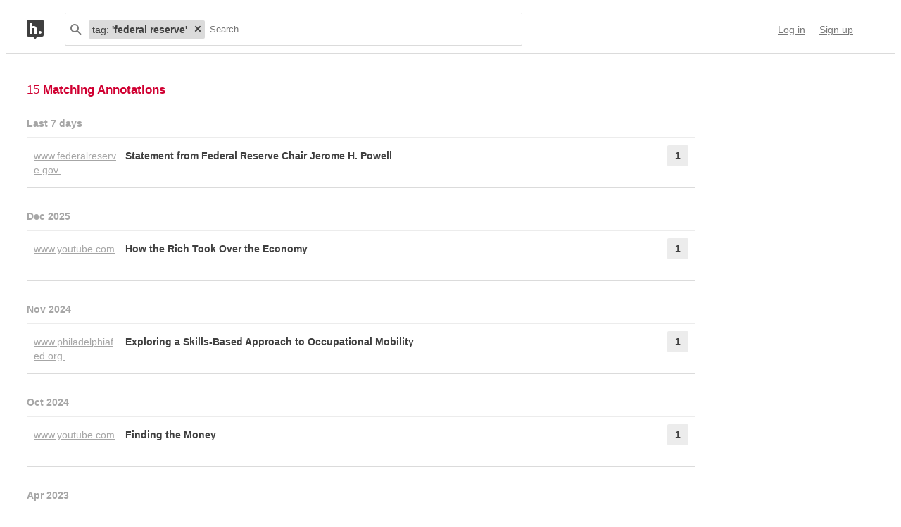

--- FILE ---
content_type: text/html; charset=UTF-8
request_url: https://hypothes.is/search?q=tag%3A%27federal+reserve%27
body_size: 17800
content:
<!DOCTYPE html>
<html lang="en" prefix="og: http://ogp.me/ns#">
  <head>
    
      <meta charset="UTF-8" />
      <meta name="viewport" content="width=device-width,initial-scale=1" />
      

    <title>Hypothesis</title>

    

    
      
      <link rel="stylesheet" href="/assets/styles/site.css?2a3835">
      
    

    <link rel="apple-touch-icon" sizes="180x180"
          href="/assets/images/apple-touch-icon-180x180.png?2eb24b">
    <link rel="icon" type="image/png" sizes="16x16"
          href="/assets/images/favicons/favicon-16x16.png?e532f4">
    <link rel="icon" type="image/png" sizes="32x32"
          href="/assets/images/favicons/favicon-32x32.png?07d072">
    <link rel="icon" type="image/png" sizes="96x96"
          href="/assets/images/favicons/favicon-96x96.png?f4f8c2">
    <link rel="icon" type="image/png" sizes="192x192"
          href="/assets/images/favicons/android-chrome-192x192.png?0397c6">
    <link rel="shortcut icon"
          href="/assets/images/favicons/favicon.ico?8a0cce">

    
    <meta name="google-analytics-measurement-id" content="G-4J3H6EY5EH">
    <script async src="https://www.googletagmanager.com/gtag/js?id=G-4J3H6EY5EH"></script>
    
    

    
<script class="js-hypothesis-settings" type="application/json">
{"sentry": {"dsn": "https://825d9cc8e58248269ecc1aa93cfe018a@sentry.io/146908", "environment": "prod", "release": "20260113+g293c702", "userid": null}}
</script>


    
    
    <script type="importmap" nonce="3546d54e34921da99b59fd33b3ce81be">{"imports": {"/assets/scripts/MarkdownView.bundle.js": "/assets/scripts/MarkdownView.bundle.js?fbeb96", "/assets/scripts/admin-site.bundle.js": "/assets/scripts/admin-site.bundle.js?7087c5", "/assets/scripts/group-forms.bundle.js": "/assets/scripts/group-forms.bundle.js?dc067c", "/assets/scripts/header.bundle.js": "/assets/scripts/header.bundle.js?e998e1", "/assets/scripts/login-forms.bundle.js": "/assets/scripts/login-forms.bundle.js?b6318d", "/assets/scripts/post-auth.bundle.js": "/assets/scripts/post-auth.bundle.js?916521", "/assets/scripts/site.bundle.js": "/assets/scripts/site.bundle.js?3bce77"}}</script>
    

    
    <script type="module" src="/assets/scripts/header.bundle.js?e998e1"></script>
    
  </head>
  <body class="body">
    
  
  
  

  
    
  

  <header class="nav-bar">
    <template id="lozenge-template">
      
  <div class="lozenge">
    <div class="lozenge__content">
      <span class="lozenge__facet-name" data-ref="facetName">
        :
      </span>
      <span class="lozenge__facet-value" data-ref="facetValue">
        
      </span>
    </div>
    <button data-ref="deleteButton"
            class="lozenge__close"
            type="submit"
            name="delete_lozenge"
            title="Remove search term">
      <svg xmlns="http://www.w3.org/2000/svg" width="10" height="10" viewBox="0 0 10 10" class="svg-icon"><path d="M3.586 5 1.293 7.293.586 8 2 9.414l.707-.707L5 6.414l2.293 2.293.707.707L9.414 8l-.707-.707L6.414 5l2.293-2.293L9.414 2 8 .586l-.707.707L5 3.586 2.707 1.293 2 .586.586 2l.707.707z" fill="currentColor" fill-rule="evenodd" /></svg>
    </button>
  </div>

    </template>
    <div class="nav-bar__content">
      <a href="https://web.hypothes.is/" title="Hypothesis homepage" class="nav-bar__logo-container"><!--
        !--><svg xmlns="http://www.w3.org/2000/svg" width="24" height="28" viewBox="0 0 24 28" class="svg-icon nav-bar__logo"><path fill="#fff" d="M3.886 3.945H21.03v16.047H3.886z" /><path d="M0 2.005C0 .898.897 0 2.005 0h19.99C23.102 0 24 .897 24 2.005v19.99A2.005 2.005 0 0 1 21.995 24H2.005A2.005 2.005 0 0 1 0 21.995V2.005ZM9 24l3 4 3-4H9ZM7.008 4H4v16h3.008v-4.997C7.008 12.005 8.168 12.01 9 12c1 .007 2.019.06 2.019 2.003V20h3.008v-6.891C14.027 10 12 9.003 10 9.003c-1.99 0-2 0-2.992 1.999V4ZM19 19.987c1.105 0 2-.893 2-1.994A1.997 1.997 0 0 0 19 16c-1.105 0-2 .892-2 1.993s.895 1.994 2 1.994Z" fill="currentColor" fill-rule="evenodd" /></svg></a>

      <div class="nav-bar__search js-search-bar" data-ref="searchBar">
        <form class="search-bar"
              data-ref="searchBarForm"
              id="search-bar"
              action="https://hypothes.is/search"
              role="search">
          <input type="submit" class="nav-bar__search-hidden-input">

          <svg xmlns="http://www.w3.org/2000/svg" width="16" height="16" viewBox="0 0 16 16" class="svg-icon search-bar__icon"><g fill="currentColor" fill-rule="evenodd"><path d="M6 10a4 4 0 1 0 0-8 4 4 0 0 0 0 8Zm0 2A6 6 0 1 1 6 0a6 6 0 0 1 0 12Z" /><path d="m9.293 10.707 4.95 4.95 1.414-1.414-4.95-4.95-1.414 1.414Z" /></g></svg>
          <div class="search-bar__lozenges" data-ref="searchBarLozenges">
            
            

            <input class="search-bar__input js-input-autofocus"
                   aria-autocomplete="list"
                   aria-label="Search annotations"
                   aria-haspopup="true"
                   autocapitalize="off"
                   autocomplete="off"
                   data-ref="searchBarInput"
                   name="q"
                   placeholder="Search…"
                   role="combobox"
                   value="tag:&#39;federal reserve&#39;">
          </div>
        </form>
      </div>

      <div class="u-stretch"></div>

      <nav class="nav-bar-links">
        
        <a class="nav-bar-links__item nav-bar-links__link"
           href="https://hypothes.is/login">Log in</a>
        <a class="nav-bar-links__item nav-bar-links__link"
           href="https://hypothes.is/signup">Sign up</a>
        
      </nav>
    </div>
  </header>

  
  <script type="application/json" class="js-tag-suggestions">
    [{"tag": "Federal Reserve", "count": 6}, {"tag": "Costas Azariadis", "count": 5}, {"tag": "Economics", "count": 5}, {"tag": "Federal Reserve Bank of St. Louis", "count": 5}, {"tag": "GreeceCrisis", "count": 5}, {"tag": "James Bullard", "count": 5}, {"tag": "Greece", "count": 4}, {"tag": "Washington University of St. Louis", "count": 3}, {"tag": "federal reserve", "count": 3}, {"tag": "inflation", "count": 3}, {"tag": "Federal Reserve Bank", "count": 2}, {"tag": "economy", "count": 2}, {"tag": "finance", "count": 2}, {"tag": "is:article", "count": 2}, {"tag": "ty: working paper", "count": 2}, {"tag": "AACRAO LER", "count": 1}, {"tag": "ANTH330F15", "count": 1}, {"tag": "Aarti Singh", "count": 1}, {"tag": "Antitrust law", "count": 1}, {"tag": "Big Three asset management firms", "count": 1}, {"tag": "BlackRock", "count": 1}, {"tag": "COVID-19", "count": 1}, {"tag": "Consumer Price Index", "count": 1}, {"tag": "Currency is the governments I.O.U.", "count": 1}, {"tag": "Economic Complexity Index", "count": 1}, {"tag": "Federal Reserves are on the Liability side of its balance sheet", "count": 1}, {"tag": "Jacek Suda", "count": 1}, {"tag": "Jerome H. Powell", "count": 1}, {"tag": "LER Ecosystem", "count": 1}, {"tag": "LIBOR", "count": 1}, {"tag": "MC Research", "count": 1}, {"tag": "Modern financial markets", "count": 1}, {"tag": "Neoliberal", "count": 1}, {"tag": "PHY", "count": 1}, {"tag": "Philly", "count": 1}, {"tag": "Skills-based Hiring", "count": 1}, {"tag": "State Street", "count": 1}, {"tag": "The US Dollar is a US Tax Credit", "count": 1}, {"tag": "The currency itself is the governments debt", "count": 1}, {"tag": "The dollar bill is a debt of the federal reserve", "count": 1}, {"tag": "Trump Administration", "count": 1}, {"tag": "Trump intimidation", "count": 1}, {"tag": "Trump overreach", "count": 1}, {"tag": "USA", "count": 1}, {"tag": "United States Department of Justice", "count": 1}, {"tag": "When tax is paid", "count": 1}, {"tag": "When the government gets its tax, it no longer has the debt so it burns the currency which was an I.O.U.", "count": 1}, {"tag": "asset pricing", "count": 1}, {"tag": "balance", "count": 1}, {"tag": "bank", "count": 1}]
  </script>
  

  <script type="application/json" class="js-group-suggestions">
    []
  </script>



    <main>
      
  <div class="search-result-container">
    

    

      <div class="search-results">

        
        <div class="search-results__total"> 15 <b>Matching Annotations</b></div>
        

        <ol class="search-results__list"
            role="list"
            aria-label="Search results grouped by date">
          
          <li class="search-result__timeframe">
            Last 7 days
          </li>
          
          <li role="listitem">
            
<div class="search-result-bucket js-search-bucket">

  
  <div class="search-result-bucket__header" data-ref="header">
    <div class="search-result-bucket__domain">
      <span class="search-result-bucket__domain-text">www.federalreserve.gov</span>
      <a class="link--plain search-result-bucket__domain-link"
         href="https://hyp.is/g-u61O-DEfCwKn-qk25aFg/www.federalreserve.gov/newsevents/speech/powell20260111a.htm"
         rel="nofollow noopener"
         title="Visit annotations in context"
         target="_blank"
         data-ref="domainLink">
         www.federalreserve.gov
         <svg xmlns="http://www.w3.org/2000/svg" width="11" height="11" viewBox="0 0 11 11" class="svg-icon search-result-bucket__incontext-icon"><path d="M7.586 2H4V0h5.997A1.002 1.002 0 0 1 11 1.003V7H9V3.414l-7.293 7.293L.293 9.293 7.586 2Z" fill="currentColor" fill-rule="evenodd" /></svg></a>
    </div>
    <div class="search-result-bucket__title-and-annotations-count">
        <a title="expand annotations for this url" data-ref="title" href="#" class="search-result-bucket__title">
        
            Statement from Federal Reserve Chair Jerome H. Powell
        
        </a>
        <div title="1 annotations added"
             class="search-result-bucket__annotations-count">
          <div class="search-result-bucket__annotations-count-container">
              1
          </div>
        </div>
    </div>
  </div>

  
  <div class="search-result-bucket__content">
    <div class="search-result-bucket__annotation-cards-container" data-ref="content">
      <ol class="search-result-bucket__annotation-cards">
        
          <li class="annotation-card">
  <article>
  <header class="annotation-card__header">
    <div class="annotation-card__username-timestamp">
      <a title="username" href="https://hypothes.is/users/chrisaldrich"
        class="annotation-card__username">
        chrisaldrich
      </a>
      <a title="date"
         href="https://hypothes.is/a/g-u61O-DEfCwKn-qk25aFg"
         class="annotation-card__timestamp">
        12 Jan 2026
      </a>
    </div>
    <div class="annotation-card__share-info">
      
        <a title="group" href="https://hypothes.is/groups/__world__/public"
          class="annotation-card__groupname">
            in
            <svg xmlns="http://www.w3.org/2000/svg" width="120" height="120" viewBox="0 0 120 120" class="svg-icon annotation-card__groups-icon"><g fill="currentColor" transform="translate(.508 7.627)" style="fill-rule:evenodd;stroke:none;stroke-width:1"><circle cx="36" cy="41" r="18" /><circle cx="84" cy="41" r="18" /><path d="M72 97.042h44V85s0-19-32-19c-9.065 0-15.562 1.525-20.218 3.71a24.324 24.324 0 0 1 3.278 3.213c2.135 2.536 3.518 5.274 4.291 8.027.276.984.456 1.908.558 2.756.066.553.091.99.091 1.294v12.042z" /><path d="M4 97.042h64V85s0-19-32-19S4.004 85 4.004 85L4 97.042Z" /></g></svg>
            Public
        </a>
      
      
    </div>
  </header>
  
  <section class="annotation-card__text">
    <p><a href="https://www.federalreserve.gov/newsevents/speech/powell20260111a.htm" target="_blank" rel="nofollow noopener">Statement from Federal Reserve Chair Jerome H. Powell - Federal Reserve Board</a>&lt;br /&gt;
by [[Jerome H. Powell]] Chairman of the Federal Reserve  &lt;br /&gt;
accessed on 2026-01-11T22:52:25</p>
  </section>
  <div title="Tags" class="annotation-card__tags">
    
      <a class="annotation-card__tag" href="https://hypothes.is/search?q=tag%3A%27United+States+Department+of+Justice%27">
        United States Department of Justice
      </a>
    
      <a class="annotation-card__tag" href="https://hypothes.is/search?q=tag%3A%27Trump+Administration%27">
        Trump Administration
      </a>
    
      <a class="annotation-card__tag" href="https://hypothes.is/search?q=tag%3A%27Trump+overreach%27">
        Trump overreach
      </a>
    
      <a class="annotation-card__tag" href="https://hypothes.is/search?q=tag%3A%27Trump+intimidation%27">
        Trump intimidation
      </a>
    
      <a class="annotation-card__tag" href="https://hypothes.is/search?q=tag%3Aread">
        read
      </a>
    
      <a class="annotation-card__tag" href="https://hypothes.is/search?q=tag%3A%27Jerome+H.+Powell%27">
        Jerome H. Powell
      </a>
    
      <a class="annotation-card__tag" href="https://hypothes.is/search?q=tag%3A%27Federal+Reserve%27">
        Federal Reserve
      </a>
    
  </div>
  <footer class="annotation-card__footer">
    
      <a href="https://hyp.is/g-u61O-DEfCwKn-qk25aFg/www.federalreserve.gov/newsevents/speech/powell20260111a.htm"
         rel="nofollow noopener"
         target="_blank" title="Visit annotation in context">
        <svg xmlns="http://www.w3.org/2000/svg" width="11" height="11" viewBox="0 0 11 11" class="svg-icon annotation-card__footer-link annotation-card__incontext-link"><path d="M7.586 2H4V0h5.997A1.002 1.002 0 0 1 11 1.003V7H9V3.414l-7.293 7.293L.293 9.293 7.586 2Z" fill="currentColor" fill-rule="evenodd" /></svg>
      </a>
      <a href="#"
        title="Share this annotation"
        aria-haspopup="true"
        share-widget-config='{
          "url": "https://hyp.is/g-u61O-DEfCwKn-qk25aFg/www.federalreserve.gov/newsevents/speech/powell20260111a.htm",
          "private": false,
          "group": true
        }'>
        <svg xmlns="http://www.w3.org/2000/svg" width="16" height="16" viewBox="0 0 16 16" class="svg-icon annotation-card__footer-link"><path d="M6.86 9.328a2.496 2.496 0 0 0 0-1.656l3.092-2.209a2.5 2.5 0 1 0-.811-1.135L6.047 6.537a2.5 2.5 0 1 0 0 3.926l3.092 2.209a2.5 2.5 0 1 0 .811-1.135L6.86 9.328Z" fill="#A6A6A6" fill-rule="evenodd" /></svg>
      </a>
    
  </footer>
  </article>
</li>
        
      </ol>
      
<div class="search-bucket-stats">
  
    <div class="search-bucket-stats__key">
      <svg xmlns="http://www.w3.org/2000/svg" width="11" height="11" viewBox="0 0 11 11" class="svg-icon search-bucket-stats__icon"><path d="M7.586 2H4V0h5.997A1.002 1.002 0 0 1 11 1.003V7H9V3.414l-7.293 7.293L.293 9.293 7.586 2Z" fill="currentColor" fill-rule="evenodd" /></svg>
      <a class="search-bucket-stats__incontext-link"
         href="https://hyp.is/g-u61O-DEfCwKn-qk25aFg/www.federalreserve.gov/newsevents/speech/powell20260111a.htm"
         rel="nofollow noopener"
         target="_blank">
         Visit annotations in context
       </a>
    </div>
    <div class="search-bucket-stats__val"></div>
  
  
    <h4 title="tags" class="search-bucket-stats__key">
      <svg xmlns="http://www.w3.org/2000/svg" width="11" height="11" viewBox="0 0 11 11" class="svg-icon search-bucket-stats__icon"><path d="m11 7-4 4-7-7V0h4l7 7ZM2.5 4a1.5 1.5 0 1 0 0-3 1.5 1.5 0 0 0 0 3Z" fill="currentColor" fill-rule="evenodd" opacity=".9" /></svg>
      Tags
    </h4>
    <ul class="search-bucket-stats__val">
      
        <li><a class="link--plain"
               href="https://hypothes.is/search?q=tag%3Aread">read</a></li>
      
        <li><a class="link--plain"
               href="https://hypothes.is/search?q=tag%3A%27Trump+Administration%27">Trump Administration</a></li>
      
        <li><a class="link--plain"
               href="https://hypothes.is/search?q=tag%3A%27Jerome+H.+Powell%27">Jerome H. Powell</a></li>
      
        <li><a class="link--plain"
               href="https://hypothes.is/search?q=tag%3A%27Trump+intimidation%27">Trump intimidation</a></li>
      
        <li><a class="link--plain"
               href="https://hypothes.is/search?q=tag%3A%27United+States+Department+of+Justice%27">United States Department of Justice</a></li>
      
        <li><a class="link--plain"
               href="https://hypothes.is/search?q=tag%3A%27Federal+Reserve%27">Federal Reserve</a></li>
      
        <li><a class="link--plain"
               href="https://hypothes.is/search?q=tag%3A%27Trump+overreach%27">Trump overreach</a></li>
      
    </ul>
  
  <h4 title="annotators" class="search-bucket-stats__key">
    <svg xmlns="http://www.w3.org/2000/svg" width="16" height="16" viewBox="0 0 16 16" class="svg-icon search-bucket-stats__icon"><g fill="currentColor" fill-rule="evenodd"><circle cx="8" cy="4" r="3" /><path d="M8 15c3 0 6-.567 6-3 0-1.433-4-4-6-4s-6 2.567-6 4c0 2.433 3 3 6 3Z" /></g></svg>
    Annotators
  </h4>
  <ul class="search-bucket-stats__val">
    
      <li class="search-bucket-stats__username">
        <a class="link--plain"
           href="https://hypothes.is/users/chrisaldrich">chrisaldrich</a>
      </li>
    
  </ul>
  
    <h4 title="url" div class="search-bucket-stats__key">
      <svg xmlns="http://www.w3.org/2000/svg" width="12" height="12" viewBox="0 0 12 12" class="svg-icon search-bucket-stats__icon"><g fill="currentColor" fill-rule="evenodd"><path d="M6.896 1.943a1.25 1.25 0 0 1 1.765 0l1.417 1.417a1.25 1.25 0 0 1 0 1.765L7.953 7.249a1.25 1.25 0 0 1-1.764 0l-.71-.71A.75.75 0 1 0 4.418 7.6l.71.711a2.75 2.75 0 0 0 3.886 0l2.124-2.124a2.75 2.75 0 0 0 0-3.886L9.721.882a2.75 2.75 0 0 0-3.886 0 .75.75 0 1 0 1.06 1.061Z" /><path d="M5.125 10.078a1.25 1.25 0 0 1-1.765 0L1.943 8.66a1.25 1.25 0 0 1 0-1.765L4.067 4.77a1.25 1.25 0 0 1 1.765 0l.71.71a.75.75 0 1 0 1.06-1.06l-.71-.71a2.75 2.75 0 0 0-3.885 0L.882 5.835a2.75 2.75 0 0 0 0 3.886L2.3 11.138a2.75 2.75 0 0 0 3.886 0 .75.75 0 1 0-1.061-1.06Z" /></g></svg>
      URL
    </h4>
    <div class="search-bucket-stats__val search-bucket-stats__url">
        <a class="link--plain"
           rel="nofollow noopener"
           href="https://www.federalreserve.gov/newsevents/speech/powell20260111a.htm"
           target="_blank">federalreserve.gov/newsevents/speech/powell20260111a.htm</a>
    </div>
  
  <div class="u-stretch">
  </div>
  <button class="search-bucket-stats__collapse-view"
          data-ref="collapseView"
          title="Collapse view">
    <svg xmlns="http://www.w3.org/2000/svg" width="11" height="13" viewBox="0 0 11 13" class="svg-icon search-bucket-stats__collapse-view-icon"><g fill="none" fill-rule="evenodd"><path fill="#3F3F3F" d="M.55 5.086 5.5.136 6.914 1.55 1.964 6.5z" /><path fill="#3F3F3F" d="M4.086 1.55 5.5.136l4.95 4.95L9.036 6.5z" /><path d="M5.5 1.55v11.314" stroke="#3F3F3F" stroke-width="2" /></g></svg>
    Collapse view
  </button>
</div>

    </div>
  </div>
</div>

          </li>
          
          
          <li class="search-result__timeframe">
            Dec 2025
          </li>
          
          <li role="listitem">
            
<div class="search-result-bucket js-search-bucket">

  
  <div class="search-result-bucket__header" data-ref="header">
    <div class="search-result-bucket__domain">
      <span class="search-result-bucket__domain-text">www.youtube.com</span>
      <a class="link--plain search-result-bucket__domain-link"
         href="https://hyp.is/NIgf0thZEfCjHbfhmNEKKg/www.youtube.com/watch?v=gAV0bkTHui8"
         rel="nofollow noopener"
         title="Visit annotations in context"
         target="_blank"
         data-ref="domainLink">
         www.youtube.com
         <svg xmlns="http://www.w3.org/2000/svg" width="11" height="11" viewBox="0 0 11 11" class="svg-icon search-result-bucket__incontext-icon"><path d="M7.586 2H4V0h5.997A1.002 1.002 0 0 1 11 1.003V7H9V3.414l-7.293 7.293L.293 9.293 7.586 2Z" fill="currentColor" fill-rule="evenodd" /></svg></a>
    </div>
    <div class="search-result-bucket__title-and-annotations-count">
        <a title="expand annotations for this url" data-ref="title" href="#" class="search-result-bucket__title">
        
            How the Rich Took Over the Economy
        
        </a>
        <div title="1 annotations added"
             class="search-result-bucket__annotations-count">
          <div class="search-result-bucket__annotations-count-container">
              1
          </div>
        </div>
    </div>
  </div>

  
  <div class="search-result-bucket__content">
    <div class="search-result-bucket__annotation-cards-container" data-ref="content">
      <ol class="search-result-bucket__annotation-cards">
        
          <li class="annotation-card">
  <article>
  <header class="annotation-card__header">
    <div class="annotation-card__username-timestamp">
      <a title="username" href="https://hypothes.is/users/stopresetgo"
        class="annotation-card__username">
        stopresetgo
      </a>
      <a title="date"
         href="https://hypothes.is/a/NIgf0thZEfCjHbfhmNEKKg"
         class="annotation-card__timestamp">
        13 Dec 2025
      </a>
    </div>
    <div class="annotation-card__share-info">
      
        <a title="group" href="https://hypothes.is/groups/__world__/public"
          class="annotation-card__groupname">
            in
            <svg xmlns="http://www.w3.org/2000/svg" width="120" height="120" viewBox="0 0 120 120" class="svg-icon annotation-card__groups-icon"><g fill="currentColor" transform="translate(.508 7.627)" style="fill-rule:evenodd;stroke:none;stroke-width:1"><circle cx="36" cy="41" r="18" /><circle cx="84" cy="41" r="18" /><path d="M72 97.042h44V85s0-19-32-19c-9.065 0-15.562 1.525-20.218 3.71a24.324 24.324 0 0 1 3.278 3.213c2.135 2.536 3.518 5.274 4.291 8.027.276.984.456 1.908.558 2.756.066.553.091.99.091 1.294v12.042z" /><path d="M4 97.042h64V85s0-19-32-19S4.004 85 4.004 85L4 97.042Z" /></g></svg>
            Public
        </a>
      
      
    </div>
  </header>
  
    <blockquote title="Annotation quote" class="annotation-card__quote">
      Paul Fulker was appointed chairman of the Federal Reserve, essentially the head of the United States Central Bank. in 1979 and his appointment signaled a dramatic shift in US economic governance
    </blockquote>
  
  <section class="annotation-card__text">
    <blockquote>
<p>for 
- economic history - 1979 - Paul. A. Volcker appointed chairman of Federal Reserve - Volcker Shock - shift - from employment to inflation
    - raised interest rates to an astounding 20%, intentionally causing a recession</p>
</blockquote>
  </section>
  <div title="Tags" class="annotation-card__tags">
    
      <a class="annotation-card__tag" href="https://hypothes.is/search?q=tag%3A%27economic+history+-+1979+-+Paul.+A.+Volcker+appointed+chairman+of+Federal+Reserve+-+Volcker+Shock%27">
        economic history - 1979 - Paul. A. Volcker appointed chairman of Federal Reserve - Volcker Shock
      </a>
    
  </div>
  <footer class="annotation-card__footer">
    
      <a href="https://hyp.is/NIgf0thZEfCjHbfhmNEKKg/www.youtube.com/watch?v=gAV0bkTHui8"
         rel="nofollow noopener"
         target="_blank" title="Visit annotation in context">
        <svg xmlns="http://www.w3.org/2000/svg" width="11" height="11" viewBox="0 0 11 11" class="svg-icon annotation-card__footer-link annotation-card__incontext-link"><path d="M7.586 2H4V0h5.997A1.002 1.002 0 0 1 11 1.003V7H9V3.414l-7.293 7.293L.293 9.293 7.586 2Z" fill="currentColor" fill-rule="evenodd" /></svg>
      </a>
      <a href="#"
        title="Share this annotation"
        aria-haspopup="true"
        share-widget-config='{
          "url": "https://hyp.is/NIgf0thZEfCjHbfhmNEKKg/www.youtube.com/watch?v=gAV0bkTHui8",
          "private": false,
          "group": true
        }'>
        <svg xmlns="http://www.w3.org/2000/svg" width="16" height="16" viewBox="0 0 16 16" class="svg-icon annotation-card__footer-link"><path d="M6.86 9.328a2.496 2.496 0 0 0 0-1.656l3.092-2.209a2.5 2.5 0 1 0-.811-1.135L6.047 6.537a2.5 2.5 0 1 0 0 3.926l3.092 2.209a2.5 2.5 0 1 0 .811-1.135L6.86 9.328Z" fill="#A6A6A6" fill-rule="evenodd" /></svg>
      </a>
    
  </footer>
  </article>
</li>
        
      </ol>
      
<div class="search-bucket-stats">
  
    <div class="search-bucket-stats__key">
      <svg xmlns="http://www.w3.org/2000/svg" width="11" height="11" viewBox="0 0 11 11" class="svg-icon search-bucket-stats__icon"><path d="M7.586 2H4V0h5.997A1.002 1.002 0 0 1 11 1.003V7H9V3.414l-7.293 7.293L.293 9.293 7.586 2Z" fill="currentColor" fill-rule="evenodd" /></svg>
      <a class="search-bucket-stats__incontext-link"
         href="https://hyp.is/NIgf0thZEfCjHbfhmNEKKg/www.youtube.com/watch?v=gAV0bkTHui8"
         rel="nofollow noopener"
         target="_blank">
         Visit annotations in context
       </a>
    </div>
    <div class="search-bucket-stats__val"></div>
  
  
    <h4 title="tags" class="search-bucket-stats__key">
      <svg xmlns="http://www.w3.org/2000/svg" width="11" height="11" viewBox="0 0 11 11" class="svg-icon search-bucket-stats__icon"><path d="m11 7-4 4-7-7V0h4l7 7ZM2.5 4a1.5 1.5 0 1 0 0-3 1.5 1.5 0 0 0 0 3Z" fill="currentColor" fill-rule="evenodd" opacity=".9" /></svg>
      Tags
    </h4>
    <ul class="search-bucket-stats__val">
      
        <li><a class="link--plain"
               href="https://hypothes.is/search?q=tag%3A%27economic+history+-+1979+-+Paul.+A.+Volcker+appointed+chairman+of+Federal+Reserve+-+Volcker+Shock%27">economic history - 1979 - Paul. A. Volcker appointed chairman of Federal Reserve - Volcker Shock</a></li>
      
    </ul>
  
  <h4 title="annotators" class="search-bucket-stats__key">
    <svg xmlns="http://www.w3.org/2000/svg" width="16" height="16" viewBox="0 0 16 16" class="svg-icon search-bucket-stats__icon"><g fill="currentColor" fill-rule="evenodd"><circle cx="8" cy="4" r="3" /><path d="M8 15c3 0 6-.567 6-3 0-1.433-4-4-6-4s-6 2.567-6 4c0 2.433 3 3 6 3Z" /></g></svg>
    Annotators
  </h4>
  <ul class="search-bucket-stats__val">
    
      <li class="search-bucket-stats__username">
        <a class="link--plain"
           href="https://hypothes.is/users/stopresetgo">stopresetgo</a>
      </li>
    
  </ul>
  
    <h4 title="url" div class="search-bucket-stats__key">
      <svg xmlns="http://www.w3.org/2000/svg" width="12" height="12" viewBox="0 0 12 12" class="svg-icon search-bucket-stats__icon"><g fill="currentColor" fill-rule="evenodd"><path d="M6.896 1.943a1.25 1.25 0 0 1 1.765 0l1.417 1.417a1.25 1.25 0 0 1 0 1.765L7.953 7.249a1.25 1.25 0 0 1-1.764 0l-.71-.71A.75.75 0 1 0 4.418 7.6l.71.711a2.75 2.75 0 0 0 3.886 0l2.124-2.124a2.75 2.75 0 0 0 0-3.886L9.721.882a2.75 2.75 0 0 0-3.886 0 .75.75 0 1 0 1.06 1.061Z" /><path d="M5.125 10.078a1.25 1.25 0 0 1-1.765 0L1.943 8.66a1.25 1.25 0 0 1 0-1.765L4.067 4.77a1.25 1.25 0 0 1 1.765 0l.71.71a.75.75 0 1 0 1.06-1.06l-.71-.71a2.75 2.75 0 0 0-3.885 0L.882 5.835a2.75 2.75 0 0 0 0 3.886L2.3 11.138a2.75 2.75 0 0 0 3.886 0 .75.75 0 1 0-1.061-1.06Z" /></g></svg>
      URL
    </h4>
    <div class="search-bucket-stats__val search-bucket-stats__url">
        <a class="link--plain"
           rel="nofollow noopener"
           href="https://www.youtube.com/watch?v=gAV0bkTHui8"
           target="_blank">youtube.com/watch</a>
    </div>
  
  <div class="u-stretch">
  </div>
  <button class="search-bucket-stats__collapse-view"
          data-ref="collapseView"
          title="Collapse view">
    <svg xmlns="http://www.w3.org/2000/svg" width="11" height="13" viewBox="0 0 11 13" class="svg-icon search-bucket-stats__collapse-view-icon"><g fill="none" fill-rule="evenodd"><path fill="#3F3F3F" d="M.55 5.086 5.5.136 6.914 1.55 1.964 6.5z" /><path fill="#3F3F3F" d="M4.086 1.55 5.5.136l4.95 4.95L9.036 6.5z" /><path d="M5.5 1.55v11.314" stroke="#3F3F3F" stroke-width="2" /></g></svg>
    Collapse view
  </button>
</div>

    </div>
  </div>
</div>

          </li>
          
          
          <li class="search-result__timeframe">
            Nov 2024
          </li>
          
          <li role="listitem">
            
<div class="search-result-bucket js-search-bucket">

  
  <div class="search-result-bucket__header" data-ref="header">
    <div class="search-result-bucket__domain">
      <span class="search-result-bucket__domain-text">www.philadelphiafed.org</span>
      <a class="link--plain search-result-bucket__domain-link"
         href="https://hyp.is/akOGgOBTEe2S3RtFmbiCag/www.philadelphiafed.org/community-development/workforce-and-economic-development/exploring-a-skills-based-approach-to-occupational-mobility"
         rel="nofollow noopener"
         title="Visit annotations in context"
         target="_blank"
         data-ref="domainLink">
         www.philadelphiafed.org
         <svg xmlns="http://www.w3.org/2000/svg" width="11" height="11" viewBox="0 0 11 11" class="svg-icon search-result-bucket__incontext-icon"><path d="M7.586 2H4V0h5.997A1.002 1.002 0 0 1 11 1.003V7H9V3.414l-7.293 7.293L.293 9.293 7.586 2Z" fill="currentColor" fill-rule="evenodd" /></svg></a>
    </div>
    <div class="search-result-bucket__title-and-annotations-count">
        <a title="expand annotations for this url" data-ref="title" href="#" class="search-result-bucket__title">
        
            Exploring a Skills-Based Approach to Occupational Mobility
        
        </a>
        <div title="1 annotations added"
             class="search-result-bucket__annotations-count">
          <div class="search-result-bucket__annotations-count-container">
              1
          </div>
        </div>
    </div>
  </div>

  
  <div class="search-result-bucket__content">
    <div class="search-result-bucket__annotation-cards-container" data-ref="content">
      <ol class="search-result-bucket__annotation-cards">
        
          <li class="annotation-card">
  <article>
  <header class="annotation-card__header">
    <div class="annotation-card__username-timestamp">
      <a title="username" href="https://hypothes.is/users/SenorG"
        class="annotation-card__username">
        SenorG
      </a>
      <a title="date"
         href="https://hypothes.is/a/akOGgOBTEe2S3RtFmbiCag"
         class="annotation-card__timestamp">
        25 Nov 2024
      </a>
    </div>
    <div class="annotation-card__share-info">
      
        <a title="group" href="https://hypothes.is/groups/__world__/public"
          class="annotation-card__groupname">
            in
            <svg xmlns="http://www.w3.org/2000/svg" width="120" height="120" viewBox="0 0 120 120" class="svg-icon annotation-card__groups-icon"><g fill="currentColor" transform="translate(.508 7.627)" style="fill-rule:evenodd;stroke:none;stroke-width:1"><circle cx="36" cy="41" r="18" /><circle cx="84" cy="41" r="18" /><path d="M72 97.042h44V85s0-19-32-19c-9.065 0-15.562 1.525-20.218 3.71a24.324 24.324 0 0 1 3.278 3.213c2.135 2.536 3.518 5.274 4.291 8.027.276.984.456 1.908.558 2.756.066.553.091.99.091 1.294v12.042z" /><path d="M4 97.042h64V85s0-19-32-19S4.004 85 4.004 85L4 97.042Z" /></g></svg>
            Public
        </a>
      
      
    </div>
  </header>
  
    <blockquote title="Annotation quote" class="annotation-card__quote">
      For nearly half of the lower-wage employment analyzed, we identify at least one higher-paying occupation requiring similar skills in the same metro area. We also find that transitions to similar higher-paying occupations would represent an average annual increase in wages of nearly $15,000, or 49 percent.
    </blockquote>
  
  <section class="annotation-card__text">
    <p>Recognition can change the world. Signals need to be valid and trustworthy, but we're so close to making a huge difference in the world through recognition of things that are already there, just hidden in plain sight.</p>
  </section>
  <div title="Tags" class="annotation-card__tags">
    
      <a class="annotation-card__tag" href="https://hypothes.is/search?q=tag%3A%27AACRAO+LER%27">
        AACRAO LER
      </a>
    
      <a class="annotation-card__tag" href="https://hypothes.is/search?q=tag%3A%27Skills-based+Hiring%27">
        Skills-based Hiring
      </a>
    
      <a class="annotation-card__tag" href="https://hypothes.is/search?q=tag%3APHY">
        PHY
      </a>
    
      <a class="annotation-card__tag" href="https://hypothes.is/search?q=tag%3APhilly">
        Philly
      </a>
    
      <a class="annotation-card__tag" href="https://hypothes.is/search?q=tag%3A%27Federal+Reserve%27">
        Federal Reserve
      </a>
    
      <a class="annotation-card__tag" href="https://hypothes.is/search?q=tag%3A%27LER+Ecosystem%27">
        LER Ecosystem
      </a>
    
      <a class="annotation-card__tag" href="https://hypothes.is/search?q=tag%3A%27MC+Research%27">
        MC Research
      </a>
    
  </div>
  <footer class="annotation-card__footer">
    
      <a href="https://hyp.is/akOGgOBTEe2S3RtFmbiCag/www.philadelphiafed.org/community-development/workforce-and-economic-development/exploring-a-skills-based-approach-to-occupational-mobility"
         rel="nofollow noopener"
         target="_blank" title="Visit annotation in context">
        <svg xmlns="http://www.w3.org/2000/svg" width="11" height="11" viewBox="0 0 11 11" class="svg-icon annotation-card__footer-link annotation-card__incontext-link"><path d="M7.586 2H4V0h5.997A1.002 1.002 0 0 1 11 1.003V7H9V3.414l-7.293 7.293L.293 9.293 7.586 2Z" fill="currentColor" fill-rule="evenodd" /></svg>
      </a>
      <a href="#"
        title="Share this annotation"
        aria-haspopup="true"
        share-widget-config='{
          "url": "https://hyp.is/akOGgOBTEe2S3RtFmbiCag/www.philadelphiafed.org/community-development/workforce-and-economic-development/exploring-a-skills-based-approach-to-occupational-mobility",
          "private": false,
          "group": true
        }'>
        <svg xmlns="http://www.w3.org/2000/svg" width="16" height="16" viewBox="0 0 16 16" class="svg-icon annotation-card__footer-link"><path d="M6.86 9.328a2.496 2.496 0 0 0 0-1.656l3.092-2.209a2.5 2.5 0 1 0-.811-1.135L6.047 6.537a2.5 2.5 0 1 0 0 3.926l3.092 2.209a2.5 2.5 0 1 0 .811-1.135L6.86 9.328Z" fill="#A6A6A6" fill-rule="evenodd" /></svg>
      </a>
    
  </footer>
  </article>
</li>
        
      </ol>
      
<div class="search-bucket-stats">
  
    <div class="search-bucket-stats__key">
      <svg xmlns="http://www.w3.org/2000/svg" width="11" height="11" viewBox="0 0 11 11" class="svg-icon search-bucket-stats__icon"><path d="M7.586 2H4V0h5.997A1.002 1.002 0 0 1 11 1.003V7H9V3.414l-7.293 7.293L.293 9.293 7.586 2Z" fill="currentColor" fill-rule="evenodd" /></svg>
      <a class="search-bucket-stats__incontext-link"
         href="https://hyp.is/akOGgOBTEe2S3RtFmbiCag/www.philadelphiafed.org/community-development/workforce-and-economic-development/exploring-a-skills-based-approach-to-occupational-mobility"
         rel="nofollow noopener"
         target="_blank">
         Visit annotations in context
       </a>
    </div>
    <div class="search-bucket-stats__val"></div>
  
  
    <h4 title="tags" class="search-bucket-stats__key">
      <svg xmlns="http://www.w3.org/2000/svg" width="11" height="11" viewBox="0 0 11 11" class="svg-icon search-bucket-stats__icon"><path d="m11 7-4 4-7-7V0h4l7 7ZM2.5 4a1.5 1.5 0 1 0 0-3 1.5 1.5 0 0 0 0 3Z" fill="currentColor" fill-rule="evenodd" opacity=".9" /></svg>
      Tags
    </h4>
    <ul class="search-bucket-stats__val">
      
        <li><a class="link--plain"
               href="https://hypothes.is/search?q=tag%3A%27LER+Ecosystem%27">LER Ecosystem</a></li>
      
        <li><a class="link--plain"
               href="https://hypothes.is/search?q=tag%3APHY">PHY</a></li>
      
        <li><a class="link--plain"
               href="https://hypothes.is/search?q=tag%3A%27AACRAO+LER%27">AACRAO LER</a></li>
      
        <li><a class="link--plain"
               href="https://hypothes.is/search?q=tag%3APhilly">Philly</a></li>
      
        <li><a class="link--plain"
               href="https://hypothes.is/search?q=tag%3A%27MC+Research%27">MC Research</a></li>
      
        <li><a class="link--plain"
               href="https://hypothes.is/search?q=tag%3A%27Federal+Reserve%27">Federal Reserve</a></li>
      
        <li><a class="link--plain"
               href="https://hypothes.is/search?q=tag%3A%27Skills-based+Hiring%27">Skills-based Hiring</a></li>
      
    </ul>
  
  <h4 title="annotators" class="search-bucket-stats__key">
    <svg xmlns="http://www.w3.org/2000/svg" width="16" height="16" viewBox="0 0 16 16" class="svg-icon search-bucket-stats__icon"><g fill="currentColor" fill-rule="evenodd"><circle cx="8" cy="4" r="3" /><path d="M8 15c3 0 6-.567 6-3 0-1.433-4-4-6-4s-6 2.567-6 4c0 2.433 3 3 6 3Z" /></g></svg>
    Annotators
  </h4>
  <ul class="search-bucket-stats__val">
    
      <li class="search-bucket-stats__username">
        <a class="link--plain"
           href="https://hypothes.is/users/SenorG">SenorG</a>
      </li>
    
  </ul>
  
    <h4 title="url" div class="search-bucket-stats__key">
      <svg xmlns="http://www.w3.org/2000/svg" width="12" height="12" viewBox="0 0 12 12" class="svg-icon search-bucket-stats__icon"><g fill="currentColor" fill-rule="evenodd"><path d="M6.896 1.943a1.25 1.25 0 0 1 1.765 0l1.417 1.417a1.25 1.25 0 0 1 0 1.765L7.953 7.249a1.25 1.25 0 0 1-1.764 0l-.71-.71A.75.75 0 1 0 4.418 7.6l.71.711a2.75 2.75 0 0 0 3.886 0l2.124-2.124a2.75 2.75 0 0 0 0-3.886L9.721.882a2.75 2.75 0 0 0-3.886 0 .75.75 0 1 0 1.06 1.061Z" /><path d="M5.125 10.078a1.25 1.25 0 0 1-1.765 0L1.943 8.66a1.25 1.25 0 0 1 0-1.765L4.067 4.77a1.25 1.25 0 0 1 1.765 0l.71.71a.75.75 0 1 0 1.06-1.06l-.71-.71a2.75 2.75 0 0 0-3.885 0L.882 5.835a2.75 2.75 0 0 0 0 3.886L2.3 11.138a2.75 2.75 0 0 0 3.886 0 .75.75 0 1 0-1.061-1.06Z" /></g></svg>
      URL
    </h4>
    <div class="search-bucket-stats__val search-bucket-stats__url">
        <a class="link--plain"
           rel="nofollow noopener"
           href="https://www.philadelphiafed.org/community-development/workforce-and-economic-development/exploring-a-skills-based-approach-to-occupational-mobility"
           target="_blank">philadelphiafed.org/community-development/workforce-and-economic-development/exploring-a-skills-based-approach-to-occupational-mobility</a>
    </div>
  
  <div class="u-stretch">
  </div>
  <button class="search-bucket-stats__collapse-view"
          data-ref="collapseView"
          title="Collapse view">
    <svg xmlns="http://www.w3.org/2000/svg" width="11" height="13" viewBox="0 0 11 13" class="svg-icon search-bucket-stats__collapse-view-icon"><g fill="none" fill-rule="evenodd"><path fill="#3F3F3F" d="M.55 5.086 5.5.136 6.914 1.55 1.964 6.5z" /><path fill="#3F3F3F" d="M4.086 1.55 5.5.136l4.95 4.95L9.036 6.5z" /><path d="M5.5 1.55v11.314" stroke="#3F3F3F" stroke-width="2" /></g></svg>
    Collapse view
  </button>
</div>

    </div>
  </div>
</div>

          </li>
          
          
          <li class="search-result__timeframe">
            Oct 2024
          </li>
          
          <li role="listitem">
            
<div class="search-result-bucket js-search-bucket">

  
  <div class="search-result-bucket__header" data-ref="header">
    <div class="search-result-bucket__domain">
      <span class="search-result-bucket__domain-text">www.youtube.com</span>
      <a class="link--plain search-result-bucket__domain-link"
         href="https://hyp.is/bw50sIgREe-OBTNHWQDdJA/www.youtube.com/watch?v=qbOT9KW35f0"
         rel="nofollow noopener"
         title="Visit annotations in context"
         target="_blank"
         data-ref="domainLink">
         www.youtube.com
         <svg xmlns="http://www.w3.org/2000/svg" width="11" height="11" viewBox="0 0 11 11" class="svg-icon search-result-bucket__incontext-icon"><path d="M7.586 2H4V0h5.997A1.002 1.002 0 0 1 11 1.003V7H9V3.414l-7.293 7.293L.293 9.293 7.586 2Z" fill="currentColor" fill-rule="evenodd" /></svg></a>
    </div>
    <div class="search-result-bucket__title-and-annotations-count">
        <a title="expand annotations for this url" data-ref="title" href="#" class="search-result-bucket__title">
        
            Finding the Money
        
        </a>
        <div title="1 annotations added"
             class="search-result-bucket__annotations-count">
          <div class="search-result-bucket__annotations-count-container">
              1
          </div>
        </div>
    </div>
  </div>

  
  <div class="search-result-bucket__content">
    <div class="search-result-bucket__annotation-cards-container" data-ref="content">
      <ol class="search-result-bucket__annotation-cards">
        
          <li class="annotation-card">
  <article>
  <header class="annotation-card__header">
    <div class="annotation-card__username-timestamp">
      <a title="username" href="https://hypothes.is/users/PaulMooney"
        class="annotation-card__username">
        PaulMooney
      </a>
      <a title="date"
         href="https://hypothes.is/a/bw50sIgREe-OBTNHWQDdJA"
         class="annotation-card__timestamp">
        11 Oct 2024
      </a>
    </div>
    <div class="annotation-card__share-info">
      
        <a title="group" href="https://hypothes.is/groups/__world__/public"
          class="annotation-card__groupname">
            in
            <svg xmlns="http://www.w3.org/2000/svg" width="120" height="120" viewBox="0 0 120 120" class="svg-icon annotation-card__groups-icon"><g fill="currentColor" transform="translate(.508 7.627)" style="fill-rule:evenodd;stroke:none;stroke-width:1"><circle cx="36" cy="41" r="18" /><circle cx="84" cy="41" r="18" /><path d="M72 97.042h44V85s0-19-32-19c-9.065 0-15.562 1.525-20.218 3.71a24.324 24.324 0 0 1 3.278 3.213c2.135 2.536 3.518 5.274 4.291 8.027.276.984.456 1.908.558 2.756.066.553.091.99.091 1.294v12.042z" /><path d="M4 97.042h64V85s0-19-32-19S4.004 85 4.004 85L4 97.042Z" /></g></svg>
            Public
        </a>
      
      
    </div>
  </header>
  
  <section class="annotation-card__text">
    <p>50:32 Currency is the governments I.O.U. 
52:04 When the government gets its tax, it no longer has the debt so it burns the currency which was an I.O.U. </p>
  </section>
  <div title="Tags" class="annotation-card__tags">
    
      <a class="annotation-card__tag" href="https://hypothes.is/search?q=tag%3A%27Currency+is+the+governments+I.O.U.%27">
        Currency is the governments I.O.U.
      </a>
    
      <a class="annotation-card__tag" href="https://hypothes.is/search?q=tag%3A%27The+US+Dollar+is+a+US+Tax+Credit%27">
        The US Dollar is a US Tax Credit
      </a>
    
      <a class="annotation-card__tag" href="https://hypothes.is/search?q=tag%3A%27The+currency+itself+is+the+governments+debt%27">
        The currency itself is the governments debt
      </a>
    
      <a class="annotation-card__tag" href="https://hypothes.is/search?q=tag%3A%27The+dollar+bill+is+a+debt+of+the+federal+reserve%27">
        The dollar bill is a debt of the federal reserve
      </a>
    
      <a class="annotation-card__tag" href="https://hypothes.is/search?q=tag%3A%27Federal+Reserves+are+on+the+Liability+side+of+its+balance+sheet%27">
        Federal Reserves are on the Liability side of its balance sheet
      </a>
    
      <a class="annotation-card__tag" href="https://hypothes.is/search?q=tag%3A%27When+tax+is+paid%27">
        When tax is paid
      </a>
    
      <a class="annotation-card__tag" href="https://hypothes.is/search?q=tag%3A%27it+no+longer+has+teh+debt%27">
        it no longer has teh debt
      </a>
    
      <a class="annotation-card__tag" href="https://hypothes.is/search?q=tag%3A%27When+the+government+gets+its+tax%2C+it+no+longer+has+the+debt+so+it+burns+the+currency+which+was+an+I.O.U.%27">
        When the government gets its tax, it no longer has the debt so it burns the currency which was an I.O.U.
      </a>
    
  </div>
  <footer class="annotation-card__footer">
    
      <a href="https://hyp.is/bw50sIgREe-OBTNHWQDdJA/www.youtube.com/watch?v=qbOT9KW35f0"
         rel="nofollow noopener"
         target="_blank" title="Visit annotation in context">
        <svg xmlns="http://www.w3.org/2000/svg" width="11" height="11" viewBox="0 0 11 11" class="svg-icon annotation-card__footer-link annotation-card__incontext-link"><path d="M7.586 2H4V0h5.997A1.002 1.002 0 0 1 11 1.003V7H9V3.414l-7.293 7.293L.293 9.293 7.586 2Z" fill="currentColor" fill-rule="evenodd" /></svg>
      </a>
      <a href="#"
        title="Share this annotation"
        aria-haspopup="true"
        share-widget-config='{
          "url": "https://hyp.is/bw50sIgREe-OBTNHWQDdJA/www.youtube.com/watch?v=qbOT9KW35f0",
          "private": false,
          "group": true
        }'>
        <svg xmlns="http://www.w3.org/2000/svg" width="16" height="16" viewBox="0 0 16 16" class="svg-icon annotation-card__footer-link"><path d="M6.86 9.328a2.496 2.496 0 0 0 0-1.656l3.092-2.209a2.5 2.5 0 1 0-.811-1.135L6.047 6.537a2.5 2.5 0 1 0 0 3.926l3.092 2.209a2.5 2.5 0 1 0 .811-1.135L6.86 9.328Z" fill="#A6A6A6" fill-rule="evenodd" /></svg>
      </a>
    
  </footer>
  </article>
</li>
        
      </ol>
      
<div class="search-bucket-stats">
  
    <div class="search-bucket-stats__key">
      <svg xmlns="http://www.w3.org/2000/svg" width="11" height="11" viewBox="0 0 11 11" class="svg-icon search-bucket-stats__icon"><path d="M7.586 2H4V0h5.997A1.002 1.002 0 0 1 11 1.003V7H9V3.414l-7.293 7.293L.293 9.293 7.586 2Z" fill="currentColor" fill-rule="evenodd" /></svg>
      <a class="search-bucket-stats__incontext-link"
         href="https://hyp.is/bw50sIgREe-OBTNHWQDdJA/www.youtube.com/watch?v=qbOT9KW35f0"
         rel="nofollow noopener"
         target="_blank">
         Visit annotations in context
       </a>
    </div>
    <div class="search-bucket-stats__val"></div>
  
  
    <h4 title="tags" class="search-bucket-stats__key">
      <svg xmlns="http://www.w3.org/2000/svg" width="11" height="11" viewBox="0 0 11 11" class="svg-icon search-bucket-stats__icon"><path d="m11 7-4 4-7-7V0h4l7 7ZM2.5 4a1.5 1.5 0 1 0 0-3 1.5 1.5 0 0 0 0 3Z" fill="currentColor" fill-rule="evenodd" opacity=".9" /></svg>
      Tags
    </h4>
    <ul class="search-bucket-stats__val">
      
        <li><a class="link--plain"
               href="https://hypothes.is/search?q=tag%3A%27Federal+Reserves+are+on+the+Liability+side+of+its+balance+sheet%27">Federal Reserves are on the Liability side of its balance sheet</a></li>
      
        <li><a class="link--plain"
               href="https://hypothes.is/search?q=tag%3A%27The+dollar+bill+is+a+debt+of+the+federal+reserve%27">The dollar bill is a debt of the federal reserve</a></li>
      
        <li><a class="link--plain"
               href="https://hypothes.is/search?q=tag%3A%27The+currency+itself+is+the+governments+debt%27">The currency itself is the governments debt</a></li>
      
        <li><a class="link--plain"
               href="https://hypothes.is/search?q=tag%3A%27When+the+government+gets+its+tax%2C+it+no+longer+has+the+debt+so+it+burns+the+currency+which+was+an+I.O.U.%27">When the government gets its tax, it no longer has the debt so it burns the currency which was an I.O.U.</a></li>
      
        <li><a class="link--plain"
               href="https://hypothes.is/search?q=tag%3A%27Currency+is+the+governments+I.O.U.%27">Currency is the governments I.O.U.</a></li>
      
        <li><a class="link--plain"
               href="https://hypothes.is/search?q=tag%3A%27it+no+longer+has+teh+debt%27">it no longer has teh debt</a></li>
      
        <li><a class="link--plain"
               href="https://hypothes.is/search?q=tag%3A%27When+tax+is+paid%27">When tax is paid</a></li>
      
        <li><a class="link--plain"
               href="https://hypothes.is/search?q=tag%3A%27The+US+Dollar+is+a+US+Tax+Credit%27">The US Dollar is a US Tax Credit</a></li>
      
    </ul>
  
  <h4 title="annotators" class="search-bucket-stats__key">
    <svg xmlns="http://www.w3.org/2000/svg" width="16" height="16" viewBox="0 0 16 16" class="svg-icon search-bucket-stats__icon"><g fill="currentColor" fill-rule="evenodd"><circle cx="8" cy="4" r="3" /><path d="M8 15c3 0 6-.567 6-3 0-1.433-4-4-6-4s-6 2.567-6 4c0 2.433 3 3 6 3Z" /></g></svg>
    Annotators
  </h4>
  <ul class="search-bucket-stats__val">
    
      <li class="search-bucket-stats__username">
        <a class="link--plain"
           href="https://hypothes.is/users/PaulMooney">PaulMooney</a>
      </li>
    
  </ul>
  
    <h4 title="url" div class="search-bucket-stats__key">
      <svg xmlns="http://www.w3.org/2000/svg" width="12" height="12" viewBox="0 0 12 12" class="svg-icon search-bucket-stats__icon"><g fill="currentColor" fill-rule="evenodd"><path d="M6.896 1.943a1.25 1.25 0 0 1 1.765 0l1.417 1.417a1.25 1.25 0 0 1 0 1.765L7.953 7.249a1.25 1.25 0 0 1-1.764 0l-.71-.71A.75.75 0 1 0 4.418 7.6l.71.711a2.75 2.75 0 0 0 3.886 0l2.124-2.124a2.75 2.75 0 0 0 0-3.886L9.721.882a2.75 2.75 0 0 0-3.886 0 .75.75 0 1 0 1.06 1.061Z" /><path d="M5.125 10.078a1.25 1.25 0 0 1-1.765 0L1.943 8.66a1.25 1.25 0 0 1 0-1.765L4.067 4.77a1.25 1.25 0 0 1 1.765 0l.71.71a.75.75 0 1 0 1.06-1.06l-.71-.71a2.75 2.75 0 0 0-3.885 0L.882 5.835a2.75 2.75 0 0 0 0 3.886L2.3 11.138a2.75 2.75 0 0 0 3.886 0 .75.75 0 1 0-1.061-1.06Z" /></g></svg>
      URL
    </h4>
    <div class="search-bucket-stats__val search-bucket-stats__url">
        <a class="link--plain"
           rel="nofollow noopener"
           href="https://www.youtube.com/watch?v=qbOT9KW35f0"
           target="_blank">youtube.com/watch</a>
    </div>
  
  <div class="u-stretch">
  </div>
  <button class="search-bucket-stats__collapse-view"
          data-ref="collapseView"
          title="Collapse view">
    <svg xmlns="http://www.w3.org/2000/svg" width="11" height="13" viewBox="0 0 11 13" class="svg-icon search-bucket-stats__collapse-view-icon"><g fill="none" fill-rule="evenodd"><path fill="#3F3F3F" d="M.55 5.086 5.5.136 6.914 1.55 1.964 6.5z" /><path fill="#3F3F3F" d="M4.086 1.55 5.5.136l4.95 4.95L9.036 6.5z" /><path d="M5.5 1.55v11.314" stroke="#3F3F3F" stroke-width="2" /></g></svg>
    Collapse view
  </button>
</div>

    </div>
  </div>
</div>

          </li>
          
          
          <li class="search-result__timeframe">
            Apr 2023
          </li>
          
          <li role="listitem">
            
<div class="search-result-bucket js-search-bucket">

  
  <div class="search-result-bucket__header" data-ref="header">
    <div class="search-result-bucket__domain">
      <span class="search-result-bucket__domain-text">theodora.com</span>
      <a class="link--plain search-result-bucket__domain-link"
         href="https://hyp.is/OM-w-NGDEe2t7OMHvUSmUA/theodora.com/encyclopedia/l/labour_exchange.html"
         rel="nofollow noopener"
         title="Visit annotations in context"
         target="_blank"
         data-ref="domainLink">
         theodora.com
         <svg xmlns="http://www.w3.org/2000/svg" width="11" height="11" viewBox="0 0 11 11" class="svg-icon search-result-bucket__incontext-icon"><path d="M7.586 2H4V0h5.997A1.002 1.002 0 0 1 11 1.003V7H9V3.414l-7.293 7.293L.293 9.293 7.586 2Z" fill="currentColor" fill-rule="evenodd" /></svg></a>
    </div>
    <div class="search-result-bucket__title-and-annotations-count">
        <a title="expand annotations for this url" data-ref="title" href="#" class="search-result-bucket__title">
        
            Labour Exchange - Encyclopedia
        
        </a>
        <div title="1 annotations added"
             class="search-result-bucket__annotations-count">
          <div class="search-result-bucket__annotations-count-container">
              1
          </div>
        </div>
    </div>
  </div>

  
  <div class="search-result-bucket__content">
    <div class="search-result-bucket__annotation-cards-container" data-ref="content">
      <ol class="search-result-bucket__annotation-cards">
        
          <li class="annotation-card">
  <article>
  <header class="annotation-card__header">
    <div class="annotation-card__username-timestamp">
      <a title="username" href="https://hypothes.is/users/chrisaldrich"
        class="annotation-card__username">
        chrisaldrich
      </a>
      <a title="date"
         href="https://hypothes.is/a/OM-w-NGDEe2t7OMHvUSmUA"
         class="annotation-card__timestamp">
        02 Apr 2023
      </a>
    </div>
    <div class="annotation-card__share-info">
      
        <a title="group" href="https://hypothes.is/groups/__world__/public"
          class="annotation-card__groupname">
            in
            <svg xmlns="http://www.w3.org/2000/svg" width="120" height="120" viewBox="0 0 120 120" class="svg-icon annotation-card__groups-icon"><g fill="currentColor" transform="translate(.508 7.627)" style="fill-rule:evenodd;stroke:none;stroke-width:1"><circle cx="36" cy="41" r="18" /><circle cx="84" cy="41" r="18" /><path d="M72 97.042h44V85s0-19-32-19c-9.065 0-15.562 1.525-20.218 3.71a24.324 24.324 0 0 1 3.278 3.213c2.135 2.536 3.518 5.274 4.291 8.027.276.984.456 1.908.558 2.756.066.553.091.99.091 1.294v12.042z" /><path d="M4 97.042h64V85s0-19-32-19S4.004 85 4.004 85L4 97.042Z" /></g></svg>
            Public
        </a>
      
      
    </div>
  </header>
  
  <section class="annotation-card__text">
    <p>Based on yesterday's discussion at Dan Allosso's Book Club, we don't include defense spending into the consumer price index for calculating inflation or other market indicators. What other things (communal goods) aren't included into these measures, but which potentially should be to take into account the balance of governmental spending versus individual spending. It seems unfair that individual sectors, particularly those like defense contracting which are capitalistic in nature, but which are living on governmental rent extraction, should be free from the vagaries of inflation? </p>
<p>Throwing them into the basket may create broader stability for the broader system and act as a brake via feedback mechanisms which would push those corporations to work for the broader economic good, particularly when they're taking such a large piece of the overall pie.</p>
<p>Similarly how might we adjust corporate tax rates with respect to the level of inflation to prevent corporate price gouging during times of inflation which seems to be seen in the current 2023 economic climate. Workers have seen some small gains in salary since the pandemic, but inflationary pressures have dramatically eaten into these taking the gains and then some back into corporate coffers. The FED can increase interest rates to effect some change, but this doesn't change corporate price gouging in any way, tax or other policies will be necessary to do this. </p>
  </section>
  <div title="Tags" class="annotation-card__tags">
    
      <a class="annotation-card__tag" href="https://hypothes.is/search?q=tag%3A%27Consumer+Price+Index%27">
        Consumer Price Index
      </a>
    
      <a class="annotation-card__tag" href="https://hypothes.is/search?q=tag%3Ainflation">
        inflation
      </a>
    
      <a class="annotation-card__tag" href="https://hypothes.is/search?q=tag%3A%27Federal+Reserve+Bank%27">
        Federal Reserve Bank
      </a>
    
      <a class="annotation-card__tag" href="https://hypothes.is/search?q=tag%3A%27the+commons%27">
        the commons
      </a>
    
      <a class="annotation-card__tag" href="https://hypothes.is/search?q=tag%3A%27defense+contracting%27">
        defense contracting
      </a>
    
      <a class="annotation-card__tag" href="https://hypothes.is/search?q=tag%3A%27rent+extraction%27">
        rent extraction
      </a>
    
      <a class="annotation-card__tag" href="https://hypothes.is/search?q=tag%3Apandemics">
        pandemics
      </a>
    
      <a class="annotation-card__tag" href="https://hypothes.is/search?q=tag%3A%27minimum+wage%27">
        minimum wage
      </a>
    
      <a class="annotation-card__tag" href="https://hypothes.is/search?q=tag%3A%27corporate+gouging%27">
        corporate gouging
      </a>
    
      <a class="annotation-card__tag" href="https://hypothes.is/search?q=tag%3A%27price+fixing%27">
        price fixing
      </a>
    
      <a class="annotation-card__tag" href="https://hypothes.is/search?q=tag%3A%27interest+rates%27">
        interest rates
      </a>
    
      <a class="annotation-card__tag" href="https://hypothes.is/search?q=tag%3ALIBOR">
        LIBOR
      </a>
    
      <a class="annotation-card__tag" href="https://hypothes.is/search?q=tag%3Aeconomics">
        economics
      </a>
    
      <a class="annotation-card__tag" href="https://hypothes.is/search?q=tag%3A%27Economic+Complexity+Index%27">
        Economic Complexity Index
      </a>
    
      <a class="annotation-card__tag" href="https://hypothes.is/search?q=tag%3Acomplexity">
        complexity
      </a>
    
      <a class="annotation-card__tag" href="https://hypothes.is/search?q=tag%3A%27behavioral+economics%27">
        behavioral economics
      </a>
    
      <a class="annotation-card__tag" href="https://hypothes.is/search?q=tag%3A%27open+questions%27">
        open questions
      </a>
    
      <a class="annotation-card__tag" href="https://hypothes.is/search?q=tag%3Aequity">
        equity
      </a>
    
      <a class="annotation-card__tag" href="https://hypothes.is/search?q=tag%3Aequality">
        equality
      </a>
    
  </div>
  <footer class="annotation-card__footer">
    
      <a href="https://hyp.is/OM-w-NGDEe2t7OMHvUSmUA/theodora.com/encyclopedia/l/labour_exchange.html"
         rel="nofollow noopener"
         target="_blank" title="Visit annotation in context">
        <svg xmlns="http://www.w3.org/2000/svg" width="11" height="11" viewBox="0 0 11 11" class="svg-icon annotation-card__footer-link annotation-card__incontext-link"><path d="M7.586 2H4V0h5.997A1.002 1.002 0 0 1 11 1.003V7H9V3.414l-7.293 7.293L.293 9.293 7.586 2Z" fill="currentColor" fill-rule="evenodd" /></svg>
      </a>
      <a href="#"
        title="Share this annotation"
        aria-haspopup="true"
        share-widget-config='{
          "url": "https://hyp.is/OM-w-NGDEe2t7OMHvUSmUA/theodora.com/encyclopedia/l/labour_exchange.html",
          "private": false,
          "group": true
        }'>
        <svg xmlns="http://www.w3.org/2000/svg" width="16" height="16" viewBox="0 0 16 16" class="svg-icon annotation-card__footer-link"><path d="M6.86 9.328a2.496 2.496 0 0 0 0-1.656l3.092-2.209a2.5 2.5 0 1 0-.811-1.135L6.047 6.537a2.5 2.5 0 1 0 0 3.926l3.092 2.209a2.5 2.5 0 1 0 .811-1.135L6.86 9.328Z" fill="#A6A6A6" fill-rule="evenodd" /></svg>
      </a>
    
  </footer>
  </article>
</li>
        
      </ol>
      
<div class="search-bucket-stats">
  
    <div class="search-bucket-stats__key">
      <svg xmlns="http://www.w3.org/2000/svg" width="11" height="11" viewBox="0 0 11 11" class="svg-icon search-bucket-stats__icon"><path d="M7.586 2H4V0h5.997A1.002 1.002 0 0 1 11 1.003V7H9V3.414l-7.293 7.293L.293 9.293 7.586 2Z" fill="currentColor" fill-rule="evenodd" /></svg>
      <a class="search-bucket-stats__incontext-link"
         href="https://hyp.is/OM-w-NGDEe2t7OMHvUSmUA/theodora.com/encyclopedia/l/labour_exchange.html"
         rel="nofollow noopener"
         target="_blank">
         Visit annotations in context
       </a>
    </div>
    <div class="search-bucket-stats__val"></div>
  
  
    <h4 title="tags" class="search-bucket-stats__key">
      <svg xmlns="http://www.w3.org/2000/svg" width="11" height="11" viewBox="0 0 11 11" class="svg-icon search-bucket-stats__icon"><path d="m11 7-4 4-7-7V0h4l7 7ZM2.5 4a1.5 1.5 0 1 0 0-3 1.5 1.5 0 0 0 0 3Z" fill="currentColor" fill-rule="evenodd" opacity=".9" /></svg>
      Tags
    </h4>
    <ul class="search-bucket-stats__val">
      
        <li><a class="link--plain"
               href="https://hypothes.is/search?q=tag%3A%27behavioral+economics%27">behavioral economics</a></li>
      
        <li><a class="link--plain"
               href="https://hypothes.is/search?q=tag%3Apandemics">pandemics</a></li>
      
        <li><a class="link--plain"
               href="https://hypothes.is/search?q=tag%3Ainflation">inflation</a></li>
      
        <li><a class="link--plain"
               href="https://hypothes.is/search?q=tag%3A%27price+fixing%27">price fixing</a></li>
      
        <li><a class="link--plain"
               href="https://hypothes.is/search?q=tag%3A%27rent+extraction%27">rent extraction</a></li>
      
        <li><a class="link--plain"
               href="https://hypothes.is/search?q=tag%3A%27open+questions%27">open questions</a></li>
      
        <li><a class="link--plain"
               href="https://hypothes.is/search?q=tag%3A%27the+commons%27">the commons</a></li>
      
        <li><a class="link--plain"
               href="https://hypothes.is/search?q=tag%3A%27Economic+Complexity+Index%27">Economic Complexity Index</a></li>
      
        <li><a class="link--plain"
               href="https://hypothes.is/search?q=tag%3A%27Consumer+Price+Index%27">Consumer Price Index</a></li>
      
        <li><a class="link--plain"
               href="https://hypothes.is/search?q=tag%3Aequity">equity</a></li>
      
        <li><a class="link--plain"
               href="https://hypothes.is/search?q=tag%3A%27interest+rates%27">interest rates</a></li>
      
        <li><a class="link--plain"
               href="https://hypothes.is/search?q=tag%3Acomplexity">complexity</a></li>
      
        <li><a class="link--plain"
               href="https://hypothes.is/search?q=tag%3A%27defense+contracting%27">defense contracting</a></li>
      
        <li><a class="link--plain"
               href="https://hypothes.is/search?q=tag%3A%27corporate+gouging%27">corporate gouging</a></li>
      
        <li><a class="link--plain"
               href="https://hypothes.is/search?q=tag%3A%27minimum+wage%27">minimum wage</a></li>
      
        <li><a class="link--plain"
               href="https://hypothes.is/search?q=tag%3Aequality">equality</a></li>
      
        <li><a class="link--plain"
               href="https://hypothes.is/search?q=tag%3ALIBOR">LIBOR</a></li>
      
        <li><a class="link--plain"
               href="https://hypothes.is/search?q=tag%3Aeconomics">economics</a></li>
      
        <li><a class="link--plain"
               href="https://hypothes.is/search?q=tag%3A%27Federal+Reserve+Bank%27">Federal Reserve Bank</a></li>
      
    </ul>
  
  <h4 title="annotators" class="search-bucket-stats__key">
    <svg xmlns="http://www.w3.org/2000/svg" width="16" height="16" viewBox="0 0 16 16" class="svg-icon search-bucket-stats__icon"><g fill="currentColor" fill-rule="evenodd"><circle cx="8" cy="4" r="3" /><path d="M8 15c3 0 6-.567 6-3 0-1.433-4-4-6-4s-6 2.567-6 4c0 2.433 3 3 6 3Z" /></g></svg>
    Annotators
  </h4>
  <ul class="search-bucket-stats__val">
    
      <li class="search-bucket-stats__username">
        <a class="link--plain"
           href="https://hypothes.is/users/chrisaldrich">chrisaldrich</a>
      </li>
    
  </ul>
  
    <h4 title="url" div class="search-bucket-stats__key">
      <svg xmlns="http://www.w3.org/2000/svg" width="12" height="12" viewBox="0 0 12 12" class="svg-icon search-bucket-stats__icon"><g fill="currentColor" fill-rule="evenodd"><path d="M6.896 1.943a1.25 1.25 0 0 1 1.765 0l1.417 1.417a1.25 1.25 0 0 1 0 1.765L7.953 7.249a1.25 1.25 0 0 1-1.764 0l-.71-.71A.75.75 0 1 0 4.418 7.6l.71.711a2.75 2.75 0 0 0 3.886 0l2.124-2.124a2.75 2.75 0 0 0 0-3.886L9.721.882a2.75 2.75 0 0 0-3.886 0 .75.75 0 1 0 1.06 1.061Z" /><path d="M5.125 10.078a1.25 1.25 0 0 1-1.765 0L1.943 8.66a1.25 1.25 0 0 1 0-1.765L4.067 4.77a1.25 1.25 0 0 1 1.765 0l.71.71a.75.75 0 1 0 1.06-1.06l-.71-.71a2.75 2.75 0 0 0-3.885 0L.882 5.835a2.75 2.75 0 0 0 0 3.886L2.3 11.138a2.75 2.75 0 0 0 3.886 0 .75.75 0 1 0-1.061-1.06Z" /></g></svg>
      URL
    </h4>
    <div class="search-bucket-stats__val search-bucket-stats__url">
        <a class="link--plain"
           rel="nofollow noopener"
           href="https://theodora.com/encyclopedia/l/labour_exchange.html"
           target="_blank">theodora.com/encyclopedia/l/labour_exchange.html</a>
    </div>
  
  <div class="u-stretch">
  </div>
  <button class="search-bucket-stats__collapse-view"
          data-ref="collapseView"
          title="Collapse view">
    <svg xmlns="http://www.w3.org/2000/svg" width="11" height="13" viewBox="0 0 11 13" class="svg-icon search-bucket-stats__collapse-view-icon"><g fill="none" fill-rule="evenodd"><path fill="#3F3F3F" d="M.55 5.086 5.5.136 6.914 1.55 1.964 6.5z" /><path fill="#3F3F3F" d="M4.086 1.55 5.5.136l4.95 4.95L9.036 6.5z" /><path d="M5.5 1.55v11.314" stroke="#3F3F3F" stroke-width="2" /></g></svg>
    Collapse view
  </button>
</div>

    </div>
  </div>
</div>

          </li>
          
          
          <li class="search-result__timeframe">
            Sep 2022
          </li>
          
          <li role="listitem">
            
<div class="search-result-bucket js-search-bucket">

  
  <div class="search-result-bucket__header" data-ref="header">
    <div class="search-result-bucket__domain">
      <span class="search-result-bucket__domain-text">Local file</span>
      <a class="link--plain search-result-bucket__domain-link"
         href="https://hyp.is/PU3lcEENEe2ljqdEFc8Fsw"
         rel="nofollow noopener"
         title="Visit annotations in context"
         target="_blank"
         data-ref="domainLink">
         Local file
         <svg xmlns="http://www.w3.org/2000/svg" width="11" height="11" viewBox="0 0 11 11" class="svg-icon search-result-bucket__incontext-icon"><path d="M7.586 2H4V0h5.997A1.002 1.002 0 0 1 11 1.003V7H9V3.414l-7.293 7.293L.293 9.293 7.586 2Z" fill="currentColor" fill-rule="evenodd" /></svg></a>
    </div>
    <div class="search-result-bucket__title-and-annotations-count">
        <a title="expand annotations for this url" data-ref="title" href="#" class="search-result-bucket__title">
        
            Poorly Understood: What America Gets Wrong About Poverty
        
        </a>
        <div title="1 annotations added"
             class="search-result-bucket__annotations-count">
          <div class="search-result-bucket__annotations-count-container">
              1
          </div>
        </div>
    </div>
  </div>

  
  <div class="search-result-bucket__content">
    <div class="search-result-bucket__annotation-cards-container" data-ref="content">
      <ol class="search-result-bucket__annotation-cards">
        
          <li class="annotation-card">
  <article>
  <header class="annotation-card__header">
    <div class="annotation-card__username-timestamp">
      <a title="username" href="https://hypothes.is/users/chrisaldrich"
        class="annotation-card__username">
        chrisaldrich
      </a>
      <a title="date"
         href="https://hypothes.is/a/PU3lcEENEe2ljqdEFc8Fsw"
         class="annotation-card__timestamp">
        30 Sep 2022
      </a>
    </div>
    <div class="annotation-card__share-info">
      
        <a title="group" href="https://hypothes.is/groups/__world__/public"
          class="annotation-card__groupname">
            in
            <svg xmlns="http://www.w3.org/2000/svg" width="120" height="120" viewBox="0 0 120 120" class="svg-icon annotation-card__groups-icon"><g fill="currentColor" transform="translate(.508 7.627)" style="fill-rule:evenodd;stroke:none;stroke-width:1"><circle cx="36" cy="41" r="18" /><circle cx="84" cy="41" r="18" /><path d="M72 97.042h44V85s0-19-32-19c-9.065 0-15.562 1.525-20.218 3.71a24.324 24.324 0 0 1 3.278 3.213c2.135 2.536 3.518 5.274 4.291 8.027.276.984.456 1.908.558 2.756.066.553.091.99.091 1.294v12.042z" /><path d="M4 97.042h64V85s0-19-32-19S4.004 85 4.004 85L4 97.042Z" /></g></svg>
            Public
        </a>
      
      
    </div>
  </header>
  
    <blockquote title="Annotation quote" class="annotation-card__quote">
      Indicative of howclose many Americans are to poverty, a recent study by the Federal ReserveBank found that 37 percent of Americans do not have enough savings put asideto protect them from a $400 emergency.20
    </blockquote>
  
  <section class="annotation-card__text">
    <blockquote>
<ol>
<li>Federal Reserve Bank, “Report on the Economic Well-Being of U.S. Households in 2019” (Washington DC: Board of Governors of the Federal Reserve System, 2020).</li>
</ol>
</blockquote>
  </section>
  <div title="Tags" class="annotation-card__tags">
    
      <a class="annotation-card__tag" href="https://hypothes.is/search?q=tag%3Aemergencies">
        emergencies
      </a>
    
      <a class="annotation-card__tag" href="https://hypothes.is/search?q=tag%3A%27economic+insecurity%27">
        economic insecurity
      </a>
    
      <a class="annotation-card__tag" href="https://hypothes.is/search?q=tag%3A%27unexpected+expenses%27">
        unexpected expenses
      </a>
    
      <a class="annotation-card__tag" href="https://hypothes.is/search?q=tag%3A%27Federal+Reserve+Bank%27">
        Federal Reserve Bank
      </a>
    
      <a class="annotation-card__tag" href="https://hypothes.is/search?q=tag%3A%27economic+well-being%27">
        economic well-being
      </a>
    
      <a class="annotation-card__tag" href="https://hypothes.is/search?q=tag%3Asavings">
        savings
      </a>
    
      <a class="annotation-card__tag" href="https://hypothes.is/search?q=tag%3Aresilience">
        resilience
      </a>
    
      <a class="annotation-card__tag" href="https://hypothes.is/search?q=tag%3Apoverty">
        poverty
      </a>
    
  </div>
  <footer class="annotation-card__footer">
    
      <a href="https://hyp.is/PU3lcEENEe2ljqdEFc8Fsw"
         rel="nofollow noopener"
         target="_blank" title="Visit annotation in context">
        <svg xmlns="http://www.w3.org/2000/svg" width="11" height="11" viewBox="0 0 11 11" class="svg-icon annotation-card__footer-link annotation-card__incontext-link"><path d="M7.586 2H4V0h5.997A1.002 1.002 0 0 1 11 1.003V7H9V3.414l-7.293 7.293L.293 9.293 7.586 2Z" fill="currentColor" fill-rule="evenodd" /></svg>
      </a>
      <a href="#"
        title="Share this annotation"
        aria-haspopup="true"
        share-widget-config='{
          "url": "https://hyp.is/PU3lcEENEe2ljqdEFc8Fsw",
          "private": false,
          "group": true
        }'>
        <svg xmlns="http://www.w3.org/2000/svg" width="16" height="16" viewBox="0 0 16 16" class="svg-icon annotation-card__footer-link"><path d="M6.86 9.328a2.496 2.496 0 0 0 0-1.656l3.092-2.209a2.5 2.5 0 1 0-.811-1.135L6.047 6.537a2.5 2.5 0 1 0 0 3.926l3.092 2.209a2.5 2.5 0 1 0 .811-1.135L6.86 9.328Z" fill="#A6A6A6" fill-rule="evenodd" /></svg>
      </a>
    
  </footer>
  </article>
</li>
        
      </ol>
      
<div class="search-bucket-stats">
  
  
    <h4 title="tags" class="search-bucket-stats__key">
      <svg xmlns="http://www.w3.org/2000/svg" width="11" height="11" viewBox="0 0 11 11" class="svg-icon search-bucket-stats__icon"><path d="m11 7-4 4-7-7V0h4l7 7ZM2.5 4a1.5 1.5 0 1 0 0-3 1.5 1.5 0 0 0 0 3Z" fill="currentColor" fill-rule="evenodd" opacity=".9" /></svg>
      Tags
    </h4>
    <ul class="search-bucket-stats__val">
      
        <li><a class="link--plain"
               href="https://hypothes.is/search?q=tag%3Apoverty">poverty</a></li>
      
        <li><a class="link--plain"
               href="https://hypothes.is/search?q=tag%3Aresilience">resilience</a></li>
      
        <li><a class="link--plain"
               href="https://hypothes.is/search?q=tag%3Aemergencies">emergencies</a></li>
      
        <li><a class="link--plain"
               href="https://hypothes.is/search?q=tag%3A%27unexpected+expenses%27">unexpected expenses</a></li>
      
        <li><a class="link--plain"
               href="https://hypothes.is/search?q=tag%3A%27Federal+Reserve+Bank%27">Federal Reserve Bank</a></li>
      
        <li><a class="link--plain"
               href="https://hypothes.is/search?q=tag%3Asavings">savings</a></li>
      
        <li><a class="link--plain"
               href="https://hypothes.is/search?q=tag%3A%27economic+insecurity%27">economic insecurity</a></li>
      
        <li><a class="link--plain"
               href="https://hypothes.is/search?q=tag%3A%27economic+well-being%27">economic well-being</a></li>
      
    </ul>
  
  <h4 title="annotators" class="search-bucket-stats__key">
    <svg xmlns="http://www.w3.org/2000/svg" width="16" height="16" viewBox="0 0 16 16" class="svg-icon search-bucket-stats__icon"><g fill="currentColor" fill-rule="evenodd"><circle cx="8" cy="4" r="3" /><path d="M8 15c3 0 6-.567 6-3 0-1.433-4-4-6-4s-6 2.567-6 4c0 2.433 3 3 6 3Z" /></g></svg>
    Annotators
  </h4>
  <ul class="search-bucket-stats__val">
    
      <li class="search-bucket-stats__username">
        <a class="link--plain"
           href="https://hypothes.is/users/chrisaldrich">chrisaldrich</a>
      </li>
    
  </ul>
  
  <div class="u-stretch">
  </div>
  <button class="search-bucket-stats__collapse-view"
          data-ref="collapseView"
          title="Collapse view">
    <svg xmlns="http://www.w3.org/2000/svg" width="11" height="13" viewBox="0 0 11 13" class="svg-icon search-bucket-stats__collapse-view-icon"><g fill="none" fill-rule="evenodd"><path fill="#3F3F3F" d="M.55 5.086 5.5.136 6.914 1.55 1.964 6.5z" /><path fill="#3F3F3F" d="M4.086 1.55 5.5.136l4.95 4.95L9.036 6.5z" /><path d="M5.5 1.55v11.314" stroke="#3F3F3F" stroke-width="2" /></g></svg>
    Collapse view
  </button>
</div>

    </div>
  </div>
</div>

          </li>
          
          
          <li class="search-result__timeframe">
            Jul 2021
          </li>
          
          <li role="listitem">
            
<div class="search-result-bucket js-search-bucket">

  
  <div class="search-result-bucket__header" data-ref="header">
    <div class="search-result-bucket__domain">
      <span class="search-result-bucket__domain-text">www.economicliberties.us</span>
      <a class="link--plain search-result-bucket__domain-link"
         href="https://hyp.is/NzhNNO0bEeuWTG_7zV_jTg/www.economicliberties.us/our-work/new-money-trust/"
         rel="nofollow noopener"
         title="Visit annotations in context"
         target="_blank"
         data-ref="domainLink">
         www.economicliberties.us
         <svg xmlns="http://www.w3.org/2000/svg" width="11" height="11" viewBox="0 0 11 11" class="svg-icon search-result-bucket__incontext-icon"><path d="M7.586 2H4V0h5.997A1.002 1.002 0 0 1 11 1.003V7H9V3.414l-7.293 7.293L.293 9.293 7.586 2Z" fill="currentColor" fill-rule="evenodd" /></svg></a>
    </div>
    <div class="search-result-bucket__title-and-annotations-count">
        <a title="expand annotations for this url" data-ref="title" href="#" class="search-result-bucket__title">
        
            The New Money Trust: How Large Money Managers Control Our Economy and What We Can Do About It - American Economic Liberties Project
        
        </a>
        <div title="1 annotations added"
             class="search-result-bucket__annotations-count">
          <div class="search-result-bucket__annotations-count-container">
              1
          </div>
        </div>
    </div>
  </div>

  
  <div class="search-result-bucket__content">
    <div class="search-result-bucket__annotation-cards-container" data-ref="content">
      <ol class="search-result-bucket__annotation-cards">
        
          <li class="annotation-card">
  <article>
  <header class="annotation-card__header">
    <div class="annotation-card__username-timestamp">
      <a title="username" href="https://hypothes.is/users/Byrnesz"
        class="annotation-card__username">
        Byrnesz
      </a>
      <a title="date"
         href="https://hypothes.is/a/NzhNNO0bEeuWTG_7zV_jTg"
         class="annotation-card__timestamp">
        25 Jul 2021
      </a>
    </div>
    <div class="annotation-card__share-info">
      
        <a title="group" href="https://hypothes.is/groups/__world__/public"
          class="annotation-card__groupname">
            in
            <svg xmlns="http://www.w3.org/2000/svg" width="120" height="120" viewBox="0 0 120 120" class="svg-icon annotation-card__groups-icon"><g fill="currentColor" transform="translate(.508 7.627)" style="fill-rule:evenodd;stroke:none;stroke-width:1"><circle cx="36" cy="41" r="18" /><circle cx="84" cy="41" r="18" /><path d="M72 97.042h44V85s0-19-32-19c-9.065 0-15.562 1.525-20.218 3.71a24.324 24.324 0 0 1 3.278 3.213c2.135 2.536 3.518 5.274 4.291 8.027.276.984.456 1.908.558 2.756.066.553.091.99.091 1.294v12.042z" /><path d="M4 97.042h64V85s0-19-32-19S4.004 85 4.004 85L4 97.042Z" /></g></svg>
            Public
        </a>
      
      
    </div>
  </header>
  
    <blockquote title="Annotation quote" class="annotation-card__quote">
      BlackRock employs a stable of former policymakers, underscoring the importance the company occupies in both financial and policymaking ecosystems, in something akin to a shadow government entity.[157] Good government groups have documented 118 examples of “revolving door” activity by the company—cases in which a government official joined BlackRock’s roster, or vice versa.[158]
In one particularly troubling example of how Washington’s revolving door operates, in 2017, a former
BlackRock executive was put in charge of reviewing the FSOC’s work for the Treasury Department.[159] Unsurprisingly, the Department’s conclusion was that FSOC should “prioritize its efforts to address risks to financial stability through a process that emphasizes an activities-based or industry-wide approach,” the company’s preferred position.[160] This conclusion all but ensures that BlackRock will not be designated for greater regulation by the FSOC under the Trump administration.
    </blockquote>
  
  <section class="annotation-card__text">
    <p><strong>To Big To Fail?  Above The Law?  Shadow Government?</strong></p>
<p>The term "shadow government" comes up often when investigating Revolving Door partnerships between corporations and former government policymakers. One particular public corporation, <strong>BlackRock</strong> Investments is the poster child of revolving door activity and comparisons to a shadow government.</p>
<p>BlackRock is front and center in the manipulation of todays Real Estate bubble.</p>
<p><strong>BlackRock should be marketed as;*</strong>The Largest Asset Manager and Keeper of The Neo-liberal Flame; We Kill Children to Make You Money and We Enjoy Doing It!*</p>

  </section>
  <div title="Tags" class="annotation-card__tags">
    
      <a class="annotation-card__tag" href="https://hypothes.is/search?q=tag%3ABlackRock">
        BlackRock
      </a>
    
      <a class="annotation-card__tag" href="https://hypothes.is/search?q=tag%3A%27Modern+financial+markets%27">
        Modern financial markets
      </a>
    
      <a class="annotation-card__tag" href="https://hypothes.is/search?q=tag%3A%27robber+baron%27">
        robber baron
      </a>
    
      <a class="annotation-card__tag" href="https://hypothes.is/search?q=tag%3A%27Big+Three+asset+management+firms%27">
        Big Three asset management firms
      </a>
    
      <a class="annotation-card__tag" href="https://hypothes.is/search?q=tag%3A%27State+Street%27">
        State Street
      </a>
    
      <a class="annotation-card__tag" href="https://hypothes.is/search?q=tag%3A%27Antitrust+law%27">
        Antitrust law
      </a>
    
      <a class="annotation-card__tag" href="https://hypothes.is/search?q=tag%3A%27Federal+Reserve%27">
        Federal Reserve
      </a>
    
      <a class="annotation-card__tag" href="https://hypothes.is/search?q=tag%3ANeoliberal">
        Neoliberal
      </a>
    
      <a class="annotation-card__tag" href="https://hypothes.is/search?q=tag%3A%27we+kill+children%27">
        we kill children
      </a>
    
  </div>
  <footer class="annotation-card__footer">
    
      <a href="https://hyp.is/NzhNNO0bEeuWTG_7zV_jTg/www.economicliberties.us/our-work/new-money-trust/"
         rel="nofollow noopener"
         target="_blank" title="Visit annotation in context">
        <svg xmlns="http://www.w3.org/2000/svg" width="11" height="11" viewBox="0 0 11 11" class="svg-icon annotation-card__footer-link annotation-card__incontext-link"><path d="M7.586 2H4V0h5.997A1.002 1.002 0 0 1 11 1.003V7H9V3.414l-7.293 7.293L.293 9.293 7.586 2Z" fill="currentColor" fill-rule="evenodd" /></svg>
      </a>
      <a href="#"
        title="Share this annotation"
        aria-haspopup="true"
        share-widget-config='{
          "url": "https://hyp.is/NzhNNO0bEeuWTG_7zV_jTg/www.economicliberties.us/our-work/new-money-trust/",
          "private": false,
          "group": true
        }'>
        <svg xmlns="http://www.w3.org/2000/svg" width="16" height="16" viewBox="0 0 16 16" class="svg-icon annotation-card__footer-link"><path d="M6.86 9.328a2.496 2.496 0 0 0 0-1.656l3.092-2.209a2.5 2.5 0 1 0-.811-1.135L6.047 6.537a2.5 2.5 0 1 0 0 3.926l3.092 2.209a2.5 2.5 0 1 0 .811-1.135L6.86 9.328Z" fill="#A6A6A6" fill-rule="evenodd" /></svg>
      </a>
    
  </footer>
  </article>
</li>
        
      </ol>
      
<div class="search-bucket-stats">
  
    <div class="search-bucket-stats__key">
      <svg xmlns="http://www.w3.org/2000/svg" width="11" height="11" viewBox="0 0 11 11" class="svg-icon search-bucket-stats__icon"><path d="M7.586 2H4V0h5.997A1.002 1.002 0 0 1 11 1.003V7H9V3.414l-7.293 7.293L.293 9.293 7.586 2Z" fill="currentColor" fill-rule="evenodd" /></svg>
      <a class="search-bucket-stats__incontext-link"
         href="https://hyp.is/NzhNNO0bEeuWTG_7zV_jTg/www.economicliberties.us/our-work/new-money-trust/"
         rel="nofollow noopener"
         target="_blank">
         Visit annotations in context
       </a>
    </div>
    <div class="search-bucket-stats__val"></div>
  
  
    <h4 title="tags" class="search-bucket-stats__key">
      <svg xmlns="http://www.w3.org/2000/svg" width="11" height="11" viewBox="0 0 11 11" class="svg-icon search-bucket-stats__icon"><path d="m11 7-4 4-7-7V0h4l7 7ZM2.5 4a1.5 1.5 0 1 0 0-3 1.5 1.5 0 0 0 0 3Z" fill="currentColor" fill-rule="evenodd" opacity=".9" /></svg>
      Tags
    </h4>
    <ul class="search-bucket-stats__val">
      
        <li><a class="link--plain"
               href="https://hypothes.is/search?q=tag%3ANeoliberal">Neoliberal</a></li>
      
        <li><a class="link--plain"
               href="https://hypothes.is/search?q=tag%3A%27we+kill+children%27">we kill children</a></li>
      
        <li><a class="link--plain"
               href="https://hypothes.is/search?q=tag%3A%27Modern+financial+markets%27">Modern financial markets</a></li>
      
        <li><a class="link--plain"
               href="https://hypothes.is/search?q=tag%3A%27State+Street%27">State Street</a></li>
      
        <li><a class="link--plain"
               href="https://hypothes.is/search?q=tag%3ABlackRock">BlackRock</a></li>
      
        <li><a class="link--plain"
               href="https://hypothes.is/search?q=tag%3A%27Big+Three+asset+management+firms%27">Big Three asset management firms</a></li>
      
        <li><a class="link--plain"
               href="https://hypothes.is/search?q=tag%3A%27robber+baron%27">robber baron</a></li>
      
        <li><a class="link--plain"
               href="https://hypothes.is/search?q=tag%3A%27Federal+Reserve%27">Federal Reserve</a></li>
      
        <li><a class="link--plain"
               href="https://hypothes.is/search?q=tag%3A%27Antitrust+law%27">Antitrust law</a></li>
      
    </ul>
  
  <h4 title="annotators" class="search-bucket-stats__key">
    <svg xmlns="http://www.w3.org/2000/svg" width="16" height="16" viewBox="0 0 16 16" class="svg-icon search-bucket-stats__icon"><g fill="currentColor" fill-rule="evenodd"><circle cx="8" cy="4" r="3" /><path d="M8 15c3 0 6-.567 6-3 0-1.433-4-4-6-4s-6 2.567-6 4c0 2.433 3 3 6 3Z" /></g></svg>
    Annotators
  </h4>
  <ul class="search-bucket-stats__val">
    
      <li class="search-bucket-stats__username">
        <a class="link--plain"
           href="https://hypothes.is/users/Byrnesz">Byrnesz</a>
      </li>
    
  </ul>
  
    <h4 title="url" div class="search-bucket-stats__key">
      <svg xmlns="http://www.w3.org/2000/svg" width="12" height="12" viewBox="0 0 12 12" class="svg-icon search-bucket-stats__icon"><g fill="currentColor" fill-rule="evenodd"><path d="M6.896 1.943a1.25 1.25 0 0 1 1.765 0l1.417 1.417a1.25 1.25 0 0 1 0 1.765L7.953 7.249a1.25 1.25 0 0 1-1.764 0l-.71-.71A.75.75 0 1 0 4.418 7.6l.71.711a2.75 2.75 0 0 0 3.886 0l2.124-2.124a2.75 2.75 0 0 0 0-3.886L9.721.882a2.75 2.75 0 0 0-3.886 0 .75.75 0 1 0 1.06 1.061Z" /><path d="M5.125 10.078a1.25 1.25 0 0 1-1.765 0L1.943 8.66a1.25 1.25 0 0 1 0-1.765L4.067 4.77a1.25 1.25 0 0 1 1.765 0l.71.71a.75.75 0 1 0 1.06-1.06l-.71-.71a2.75 2.75 0 0 0-3.885 0L.882 5.835a2.75 2.75 0 0 0 0 3.886L2.3 11.138a2.75 2.75 0 0 0 3.886 0 .75.75 0 1 0-1.061-1.06Z" /></g></svg>
      URL
    </h4>
    <div class="search-bucket-stats__val search-bucket-stats__url">
        <a class="link--plain"
           rel="nofollow noopener"
           href="https://www.economicliberties.us/our-work/new-money-trust/"
           target="_blank">economicliberties.us/our-work/new-money-trust/</a>
    </div>
  
  <div class="u-stretch">
  </div>
  <button class="search-bucket-stats__collapse-view"
          data-ref="collapseView"
          title="Collapse view">
    <svg xmlns="http://www.w3.org/2000/svg" width="11" height="13" viewBox="0 0 11 13" class="svg-icon search-bucket-stats__collapse-view-icon"><g fill="none" fill-rule="evenodd"><path fill="#3F3F3F" d="M.55 5.086 5.5.136 6.914 1.55 1.964 6.5z" /><path fill="#3F3F3F" d="M4.086 1.55 5.5.136l4.95 4.95L9.036 6.5z" /><path d="M5.5 1.55v11.314" stroke="#3F3F3F" stroke-width="2" /></g></svg>
    Collapse view
  </button>
</div>

    </div>
  </div>
</div>

          </li>
          
          
          <li class="search-result__timeframe">
            Aug 2020
          </li>
          
          <li role="listitem">
            
<div class="search-result-bucket js-search-bucket">

  
  <div class="search-result-bucket__header" data-ref="header">
    <div class="search-result-bucket__domain">
      <span class="search-result-bucket__domain-text">www.nber.org</span>
      <a class="link--plain search-result-bucket__domain-link"
         href="https://hyp.is/4xuK6ttBEeq-FltUMYEamw/www.nber.org/papers/w27491"
         rel="nofollow noopener"
         title="Visit annotations in context"
         target="_blank"
         data-ref="domainLink">
         www.nber.org
         <svg xmlns="http://www.w3.org/2000/svg" width="11" height="11" viewBox="0 0 11 11" class="svg-icon search-result-bucket__incontext-icon"><path d="M7.586 2H4V0h5.997A1.002 1.002 0 0 1 11 1.003V7H9V3.414l-7.293 7.293L.293 9.293 7.586 2Z" fill="currentColor" fill-rule="evenodd" /></svg></a>
    </div>
    <div class="search-result-bucket__title-and-annotations-count">
        <a title="expand annotations for this url" data-ref="title" href="#" class="search-result-bucket__title">
        
            U.S. Banks and Global Liquidity
        
        </a>
        <div title="1 annotations added"
             class="search-result-bucket__annotations-count">
          <div class="search-result-bucket__annotations-count-container">
              1
          </div>
        </div>
    </div>
  </div>

  
  <div class="search-result-bucket__content">
    <div class="search-result-bucket__annotation-cards-container" data-ref="content">
      <ol class="search-result-bucket__annotation-cards">
        
          <li class="annotation-card">
  <article>
  <header class="annotation-card__header">
    <div class="annotation-card__username-timestamp">
      <a title="username" href="https://hypothes.is/users/amyhcurtis"
        class="annotation-card__username">
        amyhcurtis
      </a>
      <a title="date"
         href="https://hypothes.is/a/4xuK6ttBEeq-FltUMYEamw"
         class="annotation-card__timestamp">
        10 Aug 2020
      </a>
    </div>
    <div class="annotation-card__share-info">
      
        <a title="group" href="https://hypothes.is/groups/Jk8bYJdN/behsci"
          class="annotation-card__groupname">
            in
            <svg xmlns="http://www.w3.org/2000/svg" width="120" height="120" viewBox="0 0 120 120" class="svg-icon annotation-card__groups-icon"><g fill="currentColor" transform="translate(.508 7.627)" style="fill-rule:evenodd;stroke:none;stroke-width:1"><circle cx="36" cy="41" r="18" /><circle cx="84" cy="41" r="18" /><path d="M72 97.042h44V85s0-19-32-19c-9.065 0-15.562 1.525-20.218 3.71a24.324 24.324 0 0 1 3.278 3.213c2.135 2.536 3.518 5.274 4.291 8.027.276.984.456 1.908.558 2.756.066.553.091.99.091 1.294v12.042z" /><path d="M4 97.042h64V85s0-19-32-19S4.004 85 4.004 85L4 97.042Z" /></g></svg>
            BehSci
        </a>
      
      
    </div>
  </header>
  
  <section class="annotation-card__text">
    <p>Correa, R., Du, W., &amp; Liao, G. Y. (2020). U.S. Banks and Global Liquidity (Working Paper No. 27491; Working Paper Series). National Bureau of Economic Research. <a href="https://doi.org/10.3386/w27491" rel="nofollow noopener" target="_blank">https://doi.org/10.3386/w27491</a></p>

  </section>
  <div title="Tags" class="annotation-card__tags">
    
      <a class="annotation-card__tag" href="https://hypothes.is/search?q=tag%3Ais%3Aarticle">
        is:article
      </a>
    
      <a class="annotation-card__tag" href="https://hypothes.is/search?q=tag%3A%27asset+pricing%27">
        asset pricing
      </a>
    
      <a class="annotation-card__tag" href="https://hypothes.is/search?q=tag%3Afinance">
        finance
      </a>
    
      <a class="annotation-card__tag" href="https://hypothes.is/search?q=tag%3Aeconomy">
        economy
      </a>
    
      <a class="annotation-card__tag" href="https://hypothes.is/search?q=tag%3AUSA">
        USA
      </a>
    
      <a class="annotation-card__tag" href="https://hypothes.is/search?q=tag%3Abank">
        bank
      </a>
    
      <a class="annotation-card__tag" href="https://hypothes.is/search?q=tag%3Aexchange">
        exchange
      </a>
    
      <a class="annotation-card__tag" href="https://hypothes.is/search?q=tag%3Amarket">
        market
      </a>
    
      <a class="annotation-card__tag" href="https://hypothes.is/search?q=tag%3Acrisis">
        crisis
      </a>
    
      <a class="annotation-card__tag" href="https://hypothes.is/search?q=tag%3Alenders-of-second-to-last-resort">
        lenders-of-second-to-last-resort
      </a>
    
      <a class="annotation-card__tag" href="https://hypothes.is/search?q=tag%3Adata">
        data
      </a>
    
      <a class="annotation-card__tag" href="https://hypothes.is/search?q=tag%3Adollar">
        dollar
      </a>
    
      <a class="annotation-card__tag" href="https://hypothes.is/search?q=tag%3Afunding">
        funding
      </a>
    
      <a class="annotation-card__tag" href="https://hypothes.is/search?q=tag%3A%27federal+reserve%27">
        federal reserve
      </a>
    
      <a class="annotation-card__tag" href="https://hypothes.is/search?q=tag%3Atransfer">
        transfer
      </a>
    
      <a class="annotation-card__tag" href="https://hypothes.is/search?q=tag%3Abalance">
        balance
      </a>
    
      <a class="annotation-card__tag" href="https://hypothes.is/search?q=tag%3Adeposit">
        deposit
      </a>
    
      <a class="annotation-card__tag" href="https://hypothes.is/search?q=tag%3Abroker">
        broker
      </a>
    
      <a class="annotation-card__tag" href="https://hypothes.is/search?q=tag%3A%27repo+spike%27">
        repo spike
      </a>
    
  </div>
  <footer class="annotation-card__footer">
    
      <a href="https://hyp.is/4xuK6ttBEeq-FltUMYEamw/www.nber.org/papers/w27491"
         rel="nofollow noopener"
         target="_blank" title="Visit annotation in context">
        <svg xmlns="http://www.w3.org/2000/svg" width="11" height="11" viewBox="0 0 11 11" class="svg-icon annotation-card__footer-link annotation-card__incontext-link"><path d="M7.586 2H4V0h5.997A1.002 1.002 0 0 1 11 1.003V7H9V3.414l-7.293 7.293L.293 9.293 7.586 2Z" fill="currentColor" fill-rule="evenodd" /></svg>
      </a>
      <a href="#"
        title="Share this annotation"
        aria-haspopup="true"
        share-widget-config='{
          "url": "https://hyp.is/4xuK6ttBEeq-FltUMYEamw/www.nber.org/papers/w27491",
          "private": false,
          "group": true
        }'>
        <svg xmlns="http://www.w3.org/2000/svg" width="16" height="16" viewBox="0 0 16 16" class="svg-icon annotation-card__footer-link"><path d="M6.86 9.328a2.496 2.496 0 0 0 0-1.656l3.092-2.209a2.5 2.5 0 1 0-.811-1.135L6.047 6.537a2.5 2.5 0 1 0 0 3.926l3.092 2.209a2.5 2.5 0 1 0 .811-1.135L6.86 9.328Z" fill="#A6A6A6" fill-rule="evenodd" /></svg>
      </a>
    
  </footer>
  </article>
</li>
        
      </ol>
      
<div class="search-bucket-stats">
  
    <div class="search-bucket-stats__key">
      <svg xmlns="http://www.w3.org/2000/svg" width="11" height="11" viewBox="0 0 11 11" class="svg-icon search-bucket-stats__icon"><path d="M7.586 2H4V0h5.997A1.002 1.002 0 0 1 11 1.003V7H9V3.414l-7.293 7.293L.293 9.293 7.586 2Z" fill="currentColor" fill-rule="evenodd" /></svg>
      <a class="search-bucket-stats__incontext-link"
         href="https://hyp.is/4xuK6ttBEeq-FltUMYEamw/www.nber.org/papers/w27491"
         rel="nofollow noopener"
         target="_blank">
         Visit annotations in context
       </a>
    </div>
    <div class="search-bucket-stats__val"></div>
  
  
    <h4 title="tags" class="search-bucket-stats__key">
      <svg xmlns="http://www.w3.org/2000/svg" width="11" height="11" viewBox="0 0 11 11" class="svg-icon search-bucket-stats__icon"><path d="m11 7-4 4-7-7V0h4l7 7ZM2.5 4a1.5 1.5 0 1 0 0-3 1.5 1.5 0 0 0 0 3Z" fill="currentColor" fill-rule="evenodd" opacity=".9" /></svg>
      Tags
    </h4>
    <ul class="search-bucket-stats__val">
      
        <li><a class="link--plain"
               href="https://hypothes.is/search?q=tag%3Amarket">market</a></li>
      
        <li><a class="link--plain"
               href="https://hypothes.is/search?q=tag%3A%27federal+reserve%27">federal reserve</a></li>
      
        <li><a class="link--plain"
               href="https://hypothes.is/search?q=tag%3Aeconomy">economy</a></li>
      
        <li><a class="link--plain"
               href="https://hypothes.is/search?q=tag%3Afunding">funding</a></li>
      
        <li><a class="link--plain"
               href="https://hypothes.is/search?q=tag%3Aexchange">exchange</a></li>
      
        <li><a class="link--plain"
               href="https://hypothes.is/search?q=tag%3Atransfer">transfer</a></li>
      
        <li><a class="link--plain"
               href="https://hypothes.is/search?q=tag%3Alenders-of-second-to-last-resort">lenders-of-second-to-last-resort</a></li>
      
        <li><a class="link--plain"
               href="https://hypothes.is/search?q=tag%3Afinance">finance</a></li>
      
        <li><a class="link--plain"
               href="https://hypothes.is/search?q=tag%3Abalance">balance</a></li>
      
        <li><a class="link--plain"
               href="https://hypothes.is/search?q=tag%3Acrisis">crisis</a></li>
      
        <li><a class="link--plain"
               href="https://hypothes.is/search?q=tag%3Ais%3Aarticle">is:article</a></li>
      
        <li><a class="link--plain"
               href="https://hypothes.is/search?q=tag%3A%27asset+pricing%27">asset pricing</a></li>
      
        <li><a class="link--plain"
               href="https://hypothes.is/search?q=tag%3A%27repo+spike%27">repo spike</a></li>
      
        <li><a class="link--plain"
               href="https://hypothes.is/search?q=tag%3AUSA">USA</a></li>
      
        <li><a class="link--plain"
               href="https://hypothes.is/search?q=tag%3Abank">bank</a></li>
      
        <li><a class="link--plain"
               href="https://hypothes.is/search?q=tag%3Adata">data</a></li>
      
        <li><a class="link--plain"
               href="https://hypothes.is/search?q=tag%3Abroker">broker</a></li>
      
        <li><a class="link--plain"
               href="https://hypothes.is/search?q=tag%3Adollar">dollar</a></li>
      
        <li><a class="link--plain"
               href="https://hypothes.is/search?q=tag%3Adeposit">deposit</a></li>
      
    </ul>
  
  <h4 title="annotators" class="search-bucket-stats__key">
    <svg xmlns="http://www.w3.org/2000/svg" width="16" height="16" viewBox="0 0 16 16" class="svg-icon search-bucket-stats__icon"><g fill="currentColor" fill-rule="evenodd"><circle cx="8" cy="4" r="3" /><path d="M8 15c3 0 6-.567 6-3 0-1.433-4-4-6-4s-6 2.567-6 4c0 2.433 3 3 6 3Z" /></g></svg>
    Annotators
  </h4>
  <ul class="search-bucket-stats__val">
    
      <li class="search-bucket-stats__username">
        <a class="link--plain"
           href="https://hypothes.is/users/amyhcurtis">amyhcurtis</a>
      </li>
    
  </ul>
  
    <h4 title="url" div class="search-bucket-stats__key">
      <svg xmlns="http://www.w3.org/2000/svg" width="12" height="12" viewBox="0 0 12 12" class="svg-icon search-bucket-stats__icon"><g fill="currentColor" fill-rule="evenodd"><path d="M6.896 1.943a1.25 1.25 0 0 1 1.765 0l1.417 1.417a1.25 1.25 0 0 1 0 1.765L7.953 7.249a1.25 1.25 0 0 1-1.764 0l-.71-.71A.75.75 0 1 0 4.418 7.6l.71.711a2.75 2.75 0 0 0 3.886 0l2.124-2.124a2.75 2.75 0 0 0 0-3.886L9.721.882a2.75 2.75 0 0 0-3.886 0 .75.75 0 1 0 1.06 1.061Z" /><path d="M5.125 10.078a1.25 1.25 0 0 1-1.765 0L1.943 8.66a1.25 1.25 0 0 1 0-1.765L4.067 4.77a1.25 1.25 0 0 1 1.765 0l.71.71a.75.75 0 1 0 1.06-1.06l-.71-.71a2.75 2.75 0 0 0-3.885 0L.882 5.835a2.75 2.75 0 0 0 0 3.886L2.3 11.138a2.75 2.75 0 0 0 3.886 0 .75.75 0 1 0-1.061-1.06Z" /></g></svg>
      URL
    </h4>
    <div class="search-bucket-stats__val search-bucket-stats__url">
        <a class="link--plain"
           rel="nofollow noopener"
           href="https://www.nber.org/papers/w27491"
           target="_blank">nber.org/papers/w27491</a>
    </div>
  
  <div class="u-stretch">
  </div>
  <button class="search-bucket-stats__collapse-view"
          data-ref="collapseView"
          title="Collapse view">
    <svg xmlns="http://www.w3.org/2000/svg" width="11" height="13" viewBox="0 0 11 13" class="svg-icon search-bucket-stats__collapse-view-icon"><g fill="none" fill-rule="evenodd"><path fill="#3F3F3F" d="M.55 5.086 5.5.136 6.914 1.55 1.964 6.5z" /><path fill="#3F3F3F" d="M4.086 1.55 5.5.136l4.95 4.95L9.036 6.5z" /><path d="M5.5 1.55v11.314" stroke="#3F3F3F" stroke-width="2" /></g></svg>
    Collapse view
  </button>
</div>

    </div>
  </div>
</div>

          </li>
          
          <li role="listitem">
            
<div class="search-result-bucket js-search-bucket">

  
  <div class="search-result-bucket__header" data-ref="header">
    <div class="search-result-bucket__domain">
      <span class="search-result-bucket__domain-text">www.nber.org</span>
      <a class="link--plain search-result-bucket__domain-link"
         href="https://hyp.is/YKRdStVpEeqpjfdxiryeQA/www.nber.org/papers/w27112"
         rel="nofollow noopener"
         title="Visit annotations in context"
         target="_blank"
         data-ref="domainLink">
         www.nber.org
         <svg xmlns="http://www.w3.org/2000/svg" width="11" height="11" viewBox="0 0 11 11" class="svg-icon search-result-bucket__incontext-icon"><path d="M7.586 2H4V0h5.997A1.002 1.002 0 0 1 11 1.003V7H9V3.414l-7.293 7.293L.293 9.293 7.586 2Z" fill="currentColor" fill-rule="evenodd" /></svg></a>
    </div>
    <div class="search-result-bucket__title-and-annotations-count">
        <a title="expand annotations for this url" data-ref="title" href="#" class="search-result-bucket__title">
        
            Monetary and Fiscal Policies in Times of Large Debt: Unity is Strength
        
        </a>
        <div title="1 annotations added"
             class="search-result-bucket__annotations-count">
          <div class="search-result-bucket__annotations-count-container">
              1
          </div>
        </div>
    </div>
  </div>

  
  <div class="search-result-bucket__content">
    <div class="search-result-bucket__annotation-cards-container" data-ref="content">
      <ol class="search-result-bucket__annotation-cards">
        
          <li class="annotation-card">
  <article>
  <header class="annotation-card__header">
    <div class="annotation-card__username-timestamp">
      <a title="username" href="https://hypothes.is/users/amyhcurtis"
        class="annotation-card__username">
        amyhcurtis
      </a>
      <a title="date"
         href="https://hypothes.is/a/YKRdStVpEeqpjfdxiryeQA"
         class="annotation-card__timestamp">
        03 Aug 2020
      </a>
    </div>
    <div class="annotation-card__share-info">
      
        <a title="group" href="https://hypothes.is/groups/Jk8bYJdN/behsci"
          class="annotation-card__groupname">
            in
            <svg xmlns="http://www.w3.org/2000/svg" width="120" height="120" viewBox="0 0 120 120" class="svg-icon annotation-card__groups-icon"><g fill="currentColor" transform="translate(.508 7.627)" style="fill-rule:evenodd;stroke:none;stroke-width:1"><circle cx="36" cy="41" r="18" /><circle cx="84" cy="41" r="18" /><path d="M72 97.042h44V85s0-19-32-19c-9.065 0-15.562 1.525-20.218 3.71a24.324 24.324 0 0 1 3.278 3.213c2.135 2.536 3.518 5.274 4.291 8.027.276.984.456 1.908.558 2.756.066.553.091.99.091 1.294v12.042z" /><path d="M4 97.042h64V85s0-19-32-19S4.004 85 4.004 85L4 97.042Z" /></g></svg>
            BehSci
        </a>
      
      
    </div>
  </header>
  
  <section class="annotation-card__text">
    <p>Bianchi, F., Faccini, R., &amp; Melosi, L. (2020). Monetary and Fiscal Policies in Times of Large Debt: Unity is Strength (Working Paper No. 27112; Working Paper Series). National Bureau of Economic Research. <a href="https://doi.org/10.3386/w27112" rel="nofollow noopener" target="_blank">https://doi.org/10.3386/w27112</a></p>

  </section>
  <div title="Tags" class="annotation-card__tags">
    
      <a class="annotation-card__tag" href="https://hypothes.is/search?q=tag%3Ais%3Aarticle">
        is:article
      </a>
    
      <a class="annotation-card__tag" href="https://hypothes.is/search?q=tag%3Alang%3Aen">
        lang:en
      </a>
    
      <a class="annotation-card__tag" href="https://hypothes.is/search?q=tag%3ACOVID-19">
        COVID-19
      </a>
    
      <a class="annotation-card__tag" href="https://hypothes.is/search?q=tag%3Amoney">
        money
      </a>
    
      <a class="annotation-card__tag" href="https://hypothes.is/search?q=tag%3Aeconomy">
        economy
      </a>
    
      <a class="annotation-card__tag" href="https://hypothes.is/search?q=tag%3Adebt">
        debt
      </a>
    
      <a class="annotation-card__tag" href="https://hypothes.is/search?q=tag%3Afinance">
        finance
      </a>
    
      <a class="annotation-card__tag" href="https://hypothes.is/search?q=tag%3Apolicy">
        policy
      </a>
    
      <a class="annotation-card__tag" href="https://hypothes.is/search?q=tag%3Ainterest">
        interest
      </a>
    
      <a class="annotation-card__tag" href="https://hypothes.is/search?q=tag%3Ashock">
        shock
      </a>
    
      <a class="annotation-card__tag" href="https://hypothes.is/search?q=tag%3Afiscal">
        fiscal
      </a>
    
      <a class="annotation-card__tag" href="https://hypothes.is/search?q=tag%3Ainflation">
        inflation
      </a>
    
      <a class="annotation-card__tag" href="https://hypothes.is/search?q=tag%3Abudget">
        budget
      </a>
    
      <a class="annotation-card__tag" href="https://hypothes.is/search?q=tag%3Amodel">
        model
      </a>
    
      <a class="annotation-card__tag" href="https://hypothes.is/search?q=tag%3Aefficacy">
        efficacy
      </a>
    
      <a class="annotation-card__tag" href="https://hypothes.is/search?q=tag%3A%27federal+reserve%27">
        federal reserve
      </a>
    
      <a class="annotation-card__tag" href="https://hypothes.is/search?q=tag%3Asustainable">
        sustainable
      </a>
    
  </div>
  <footer class="annotation-card__footer">
    
      <a href="https://hyp.is/YKRdStVpEeqpjfdxiryeQA/www.nber.org/papers/w27112"
         rel="nofollow noopener"
         target="_blank" title="Visit annotation in context">
        <svg xmlns="http://www.w3.org/2000/svg" width="11" height="11" viewBox="0 0 11 11" class="svg-icon annotation-card__footer-link annotation-card__incontext-link"><path d="M7.586 2H4V0h5.997A1.002 1.002 0 0 1 11 1.003V7H9V3.414l-7.293 7.293L.293 9.293 7.586 2Z" fill="currentColor" fill-rule="evenodd" /></svg>
      </a>
      <a href="#"
        title="Share this annotation"
        aria-haspopup="true"
        share-widget-config='{
          "url": "https://hyp.is/YKRdStVpEeqpjfdxiryeQA/www.nber.org/papers/w27112",
          "private": false,
          "group": true
        }'>
        <svg xmlns="http://www.w3.org/2000/svg" width="16" height="16" viewBox="0 0 16 16" class="svg-icon annotation-card__footer-link"><path d="M6.86 9.328a2.496 2.496 0 0 0 0-1.656l3.092-2.209a2.5 2.5 0 1 0-.811-1.135L6.047 6.537a2.5 2.5 0 1 0 0 3.926l3.092 2.209a2.5 2.5 0 1 0 .811-1.135L6.86 9.328Z" fill="#A6A6A6" fill-rule="evenodd" /></svg>
      </a>
    
  </footer>
  </article>
</li>
        
      </ol>
      
<div class="search-bucket-stats">
  
    <div class="search-bucket-stats__key">
      <svg xmlns="http://www.w3.org/2000/svg" width="11" height="11" viewBox="0 0 11 11" class="svg-icon search-bucket-stats__icon"><path d="M7.586 2H4V0h5.997A1.002 1.002 0 0 1 11 1.003V7H9V3.414l-7.293 7.293L.293 9.293 7.586 2Z" fill="currentColor" fill-rule="evenodd" /></svg>
      <a class="search-bucket-stats__incontext-link"
         href="https://hyp.is/YKRdStVpEeqpjfdxiryeQA/www.nber.org/papers/w27112"
         rel="nofollow noopener"
         target="_blank">
         Visit annotations in context
       </a>
    </div>
    <div class="search-bucket-stats__val"></div>
  
  
    <h4 title="tags" class="search-bucket-stats__key">
      <svg xmlns="http://www.w3.org/2000/svg" width="11" height="11" viewBox="0 0 11 11" class="svg-icon search-bucket-stats__icon"><path d="m11 7-4 4-7-7V0h4l7 7ZM2.5 4a1.5 1.5 0 1 0 0-3 1.5 1.5 0 0 0 0 3Z" fill="currentColor" fill-rule="evenodd" opacity=".9" /></svg>
      Tags
    </h4>
    <ul class="search-bucket-stats__val">
      
        <li><a class="link--plain"
               href="https://hypothes.is/search?q=tag%3ACOVID-19">COVID-19</a></li>
      
        <li><a class="link--plain"
               href="https://hypothes.is/search?q=tag%3Amodel">model</a></li>
      
        <li><a class="link--plain"
               href="https://hypothes.is/search?q=tag%3A%27federal+reserve%27">federal reserve</a></li>
      
        <li><a class="link--plain"
               href="https://hypothes.is/search?q=tag%3Aeconomy">economy</a></li>
      
        <li><a class="link--plain"
               href="https://hypothes.is/search?q=tag%3Ainflation">inflation</a></li>
      
        <li><a class="link--plain"
               href="https://hypothes.is/search?q=tag%3Aefficacy">efficacy</a></li>
      
        <li><a class="link--plain"
               href="https://hypothes.is/search?q=tag%3Afinance">finance</a></li>
      
        <li><a class="link--plain"
               href="https://hypothes.is/search?q=tag%3Adebt">debt</a></li>
      
        <li><a class="link--plain"
               href="https://hypothes.is/search?q=tag%3Amoney">money</a></li>
      
        <li><a class="link--plain"
               href="https://hypothes.is/search?q=tag%3Ashock">shock</a></li>
      
        <li><a class="link--plain"
               href="https://hypothes.is/search?q=tag%3Afiscal">fiscal</a></li>
      
        <li><a class="link--plain"
               href="https://hypothes.is/search?q=tag%3Alang%3Aen">lang:en</a></li>
      
        <li><a class="link--plain"
               href="https://hypothes.is/search?q=tag%3Ainterest">interest</a></li>
      
        <li><a class="link--plain"
               href="https://hypothes.is/search?q=tag%3Apolicy">policy</a></li>
      
        <li><a class="link--plain"
               href="https://hypothes.is/search?q=tag%3Abudget">budget</a></li>
      
        <li><a class="link--plain"
               href="https://hypothes.is/search?q=tag%3Asustainable">sustainable</a></li>
      
        <li><a class="link--plain"
               href="https://hypothes.is/search?q=tag%3Ais%3Aarticle">is:article</a></li>
      
    </ul>
  
  <h4 title="annotators" class="search-bucket-stats__key">
    <svg xmlns="http://www.w3.org/2000/svg" width="16" height="16" viewBox="0 0 16 16" class="svg-icon search-bucket-stats__icon"><g fill="currentColor" fill-rule="evenodd"><circle cx="8" cy="4" r="3" /><path d="M8 15c3 0 6-.567 6-3 0-1.433-4-4-6-4s-6 2.567-6 4c0 2.433 3 3 6 3Z" /></g></svg>
    Annotators
  </h4>
  <ul class="search-bucket-stats__val">
    
      <li class="search-bucket-stats__username">
        <a class="link--plain"
           href="https://hypothes.is/users/amyhcurtis">amyhcurtis</a>
      </li>
    
  </ul>
  
    <h4 title="url" div class="search-bucket-stats__key">
      <svg xmlns="http://www.w3.org/2000/svg" width="12" height="12" viewBox="0 0 12 12" class="svg-icon search-bucket-stats__icon"><g fill="currentColor" fill-rule="evenodd"><path d="M6.896 1.943a1.25 1.25 0 0 1 1.765 0l1.417 1.417a1.25 1.25 0 0 1 0 1.765L7.953 7.249a1.25 1.25 0 0 1-1.764 0l-.71-.71A.75.75 0 1 0 4.418 7.6l.71.711a2.75 2.75 0 0 0 3.886 0l2.124-2.124a2.75 2.75 0 0 0 0-3.886L9.721.882a2.75 2.75 0 0 0-3.886 0 .75.75 0 1 0 1.06 1.061Z" /><path d="M5.125 10.078a1.25 1.25 0 0 1-1.765 0L1.943 8.66a1.25 1.25 0 0 1 0-1.765L4.067 4.77a1.25 1.25 0 0 1 1.765 0l.71.71a.75.75 0 1 0 1.06-1.06l-.71-.71a2.75 2.75 0 0 0-3.885 0L.882 5.835a2.75 2.75 0 0 0 0 3.886L2.3 11.138a2.75 2.75 0 0 0 3.886 0 .75.75 0 1 0-1.061-1.06Z" /></g></svg>
      URL
    </h4>
    <div class="search-bucket-stats__val search-bucket-stats__url">
        <a class="link--plain"
           rel="nofollow noopener"
           href="https://www.nber.org/papers/w27112"
           target="_blank">nber.org/papers/w27112</a>
    </div>
  
  <div class="u-stretch">
  </div>
  <button class="search-bucket-stats__collapse-view"
          data-ref="collapseView"
          title="Collapse view">
    <svg xmlns="http://www.w3.org/2000/svg" width="11" height="13" viewBox="0 0 11 13" class="svg-icon search-bucket-stats__collapse-view-icon"><g fill="none" fill-rule="evenodd"><path fill="#3F3F3F" d="M.55 5.086 5.5.136 6.914 1.55 1.964 6.5z" /><path fill="#3F3F3F" d="M4.086 1.55 5.5.136l4.95 4.95L9.036 6.5z" /><path d="M5.5 1.55v11.314" stroke="#3F3F3F" stroke-width="2" /></g></svg>
    Collapse view
  </button>
</div>

    </div>
  </div>
</div>

          </li>
          
          
          <li class="search-result__timeframe">
            Apr 2016
          </li>
          
          <li role="listitem">
            
<div class="search-result-bucket js-search-bucket">

  
  <div class="search-result-bucket__header" data-ref="header">
    <div class="search-result-bucket__domain">
      <span class="search-result-bucket__domain-text">marketmonetarist.com</span>
      <a class="link--plain search-result-bucket__domain-link"
         href="https://hyp.is/PSy-GnKATKyDTypZ6fSEqA/marketmonetarist.com/2015/05/29/st-louis-feds-bullard-comes-out-in-support-of-ngdp-targeting/"
         rel="nofollow noopener"
         title="Visit annotations in context"
         target="_blank"
         data-ref="domainLink">
         marketmonetarist.com
         <svg xmlns="http://www.w3.org/2000/svg" width="11" height="11" viewBox="0 0 11 11" class="svg-icon search-result-bucket__incontext-icon"><path d="M7.586 2H4V0h5.997A1.002 1.002 0 0 1 11 1.003V7H9V3.414l-7.293 7.293L.293 9.293 7.586 2Z" fill="currentColor" fill-rule="evenodd" /></svg></a>
    </div>
    <div class="search-result-bucket__title-and-annotations-count">
        <a title="expand annotations for this url" data-ref="title" href="#" class="search-result-bucket__title">
        
            St. Louis Fed&#39;s Bullard comes out in support of NGDP targeting
        
        </a>
        <div title="1 annotations added"
             class="search-result-bucket__annotations-count">
          <div class="search-result-bucket__annotations-count-container">
              1
          </div>
        </div>
    </div>
  </div>

  
  <div class="search-result-bucket__content">
    <div class="search-result-bucket__annotation-cards-container" data-ref="content">
      <ol class="search-result-bucket__annotation-cards">
        
          <li class="annotation-card">
  <article>
  <header class="annotation-card__header">
    <div class="annotation-card__username-timestamp">
      <a title="username" href="https://hypothes.is/users/mavery"
        class="annotation-card__username">
        mavery
      </a>
      <a title="date"
         href="https://hypothes.is/a/PSy-GnKATKyDTypZ6fSEqA"
         class="annotation-card__timestamp">
        21 Apr 2016
      </a>
    </div>
    <div class="annotation-card__share-info">
      
        <a title="group" href="https://hypothes.is/groups/__world__/public"
          class="annotation-card__groupname">
            in
            <svg xmlns="http://www.w3.org/2000/svg" width="120" height="120" viewBox="0 0 120 120" class="svg-icon annotation-card__groups-icon"><g fill="currentColor" transform="translate(.508 7.627)" style="fill-rule:evenodd;stroke:none;stroke-width:1"><circle cx="36" cy="41" r="18" /><circle cx="84" cy="41" r="18" /><path d="M72 97.042h44V85s0-19-32-19c-9.065 0-15.562 1.525-20.218 3.71a24.324 24.324 0 0 1 3.278 3.213c2.135 2.536 3.518 5.274 4.291 8.027.276.984.456 1.908.558 2.756.066.553.091.99.091 1.294v12.042z" /><path d="M4 97.042h64V85s0-19-32-19S4.004 85 4.004 85L4 97.042Z" /></g></svg>
            Public
        </a>
      
      
    </div>
  </header>
  
    <blockquote title="Annotation quote" class="annotation-card__quote">
      The paper with the ambitious title Optimal Monetary Policy at the Zero Lower Bound Bullard has co-authored with Costas Azariadis, Aarti Singh and Jacek Suda.
    </blockquote>
  
  <section class="annotation-card__text">
    <p><strong>Author affiliations:</strong></p>
<ul>
<li><a href="https://economics.wustl.edu/people/Costas_Azariadis" rel="nofollow noopener" target="_blank">Costas Azariadis</a>, Professor of Economics, <a href="http://wustl.edu/" rel="nofollow noopener" target="_blank">Washington University in St.Louis</a> </li>
<li><a href="https://www.stlouisfed.org/from-the-president" rel="nofollow noopener" target="_blank">James Bullard</a> President and CEO, <a href="https://www.stlouisfed.org/" rel="nofollow noopener" target="_blank">Federal Reserve Bank of St. Louis</a> <em> <a href="http://sydney.edu.au/arts/economics/staff/profiles/aarti.singh.php" rel="nofollow noopener" target="_blank">Aarti Singh</a> </em> <a href="http://www.jaceksuda.com/" rel="nofollow noopener" target="_blank">Jacek Suda</a></li>
</ul>

  </section>
  <div title="Tags" class="annotation-card__tags">
    
      <a class="annotation-card__tag" href="https://hypothes.is/search?q=tag%3AGreeceCrisis">
        GreeceCrisis
      </a>
    
      <a class="annotation-card__tag" href="https://hypothes.is/search?q=tag%3AGreece">
        Greece
      </a>
    
      <a class="annotation-card__tag" href="https://hypothes.is/search?q=tag%3A%27Federal+Reserve+Bank+of+St.+Louis%27">
        Federal Reserve Bank of St. Louis
      </a>
    
      <a class="annotation-card__tag" href="https://hypothes.is/search?q=tag%3A%27Washington+University+of+St.+Louis%27">
        Washington University of St. Louis
      </a>
    
      <a class="annotation-card__tag" href="https://hypothes.is/search?q=tag%3AEconomics">
        Economics
      </a>
    
      <a class="annotation-card__tag" href="https://hypothes.is/search?q=tag%3A%27Costas+Azariadis%27">
        Costas Azariadis
      </a>
    
      <a class="annotation-card__tag" href="https://hypothes.is/search?q=tag%3A%27James+Bullard%27">
        James Bullard
      </a>
    
      <a class="annotation-card__tag" href="https://hypothes.is/search?q=tag%3A%27Federal+Reserve%27">
        Federal Reserve
      </a>
    
  </div>
  <footer class="annotation-card__footer">
    
      <a href="https://hyp.is/PSy-GnKATKyDTypZ6fSEqA/marketmonetarist.com/2015/05/29/st-louis-feds-bullard-comes-out-in-support-of-ngdp-targeting/"
         rel="nofollow noopener"
         target="_blank" title="Visit annotation in context">
        <svg xmlns="http://www.w3.org/2000/svg" width="11" height="11" viewBox="0 0 11 11" class="svg-icon annotation-card__footer-link annotation-card__incontext-link"><path d="M7.586 2H4V0h5.997A1.002 1.002 0 0 1 11 1.003V7H9V3.414l-7.293 7.293L.293 9.293 7.586 2Z" fill="currentColor" fill-rule="evenodd" /></svg>
      </a>
      <a href="#"
        title="Share this annotation"
        aria-haspopup="true"
        share-widget-config='{
          "url": "https://hyp.is/PSy-GnKATKyDTypZ6fSEqA/marketmonetarist.com/2015/05/29/st-louis-feds-bullard-comes-out-in-support-of-ngdp-targeting/",
          "private": false,
          "group": true
        }'>
        <svg xmlns="http://www.w3.org/2000/svg" width="16" height="16" viewBox="0 0 16 16" class="svg-icon annotation-card__footer-link"><path d="M6.86 9.328a2.496 2.496 0 0 0 0-1.656l3.092-2.209a2.5 2.5 0 1 0-.811-1.135L6.047 6.537a2.5 2.5 0 1 0 0 3.926l3.092 2.209a2.5 2.5 0 1 0 .811-1.135L6.86 9.328Z" fill="#A6A6A6" fill-rule="evenodd" /></svg>
      </a>
    
  </footer>
  </article>
</li>
        
      </ol>
      
<div class="search-bucket-stats">
  
    <div class="search-bucket-stats__key">
      <svg xmlns="http://www.w3.org/2000/svg" width="11" height="11" viewBox="0 0 11 11" class="svg-icon search-bucket-stats__icon"><path d="M7.586 2H4V0h5.997A1.002 1.002 0 0 1 11 1.003V7H9V3.414l-7.293 7.293L.293 9.293 7.586 2Z" fill="currentColor" fill-rule="evenodd" /></svg>
      <a class="search-bucket-stats__incontext-link"
         href="https://hyp.is/PSy-GnKATKyDTypZ6fSEqA/marketmonetarist.com/2015/05/29/st-louis-feds-bullard-comes-out-in-support-of-ngdp-targeting/"
         rel="nofollow noopener"
         target="_blank">
         Visit annotations in context
       </a>
    </div>
    <div class="search-bucket-stats__val"></div>
  
  
    <h4 title="tags" class="search-bucket-stats__key">
      <svg xmlns="http://www.w3.org/2000/svg" width="11" height="11" viewBox="0 0 11 11" class="svg-icon search-bucket-stats__icon"><path d="m11 7-4 4-7-7V0h4l7 7ZM2.5 4a1.5 1.5 0 1 0 0-3 1.5 1.5 0 0 0 0 3Z" fill="currentColor" fill-rule="evenodd" opacity=".9" /></svg>
      Tags
    </h4>
    <ul class="search-bucket-stats__val">
      
        <li><a class="link--plain"
               href="https://hypothes.is/search?q=tag%3AGreece">Greece</a></li>
      
        <li><a class="link--plain"
               href="https://hypothes.is/search?q=tag%3A%27Washington+University+of+St.+Louis%27">Washington University of St. Louis</a></li>
      
        <li><a class="link--plain"
               href="https://hypothes.is/search?q=tag%3AEconomics">Economics</a></li>
      
        <li><a class="link--plain"
               href="https://hypothes.is/search?q=tag%3A%27Costas+Azariadis%27">Costas Azariadis</a></li>
      
        <li><a class="link--plain"
               href="https://hypothes.is/search?q=tag%3A%27Federal+Reserve+Bank+of+St.+Louis%27">Federal Reserve Bank of St. Louis</a></li>
      
        <li><a class="link--plain"
               href="https://hypothes.is/search?q=tag%3A%27James+Bullard%27">James Bullard</a></li>
      
        <li><a class="link--plain"
               href="https://hypothes.is/search?q=tag%3A%27Federal+Reserve%27">Federal Reserve</a></li>
      
        <li><a class="link--plain"
               href="https://hypothes.is/search?q=tag%3AGreeceCrisis">GreeceCrisis</a></li>
      
    </ul>
  
  <h4 title="annotators" class="search-bucket-stats__key">
    <svg xmlns="http://www.w3.org/2000/svg" width="16" height="16" viewBox="0 0 16 16" class="svg-icon search-bucket-stats__icon"><g fill="currentColor" fill-rule="evenodd"><circle cx="8" cy="4" r="3" /><path d="M8 15c3 0 6-.567 6-3 0-1.433-4-4-6-4s-6 2.567-6 4c0 2.433 3 3 6 3Z" /></g></svg>
    Annotators
  </h4>
  <ul class="search-bucket-stats__val">
    
      <li class="search-bucket-stats__username">
        <a class="link--plain"
           href="https://hypothes.is/users/mavery">mavery</a>
      </li>
    
  </ul>
  
    <h4 title="url" div class="search-bucket-stats__key">
      <svg xmlns="http://www.w3.org/2000/svg" width="12" height="12" viewBox="0 0 12 12" class="svg-icon search-bucket-stats__icon"><g fill="currentColor" fill-rule="evenodd"><path d="M6.896 1.943a1.25 1.25 0 0 1 1.765 0l1.417 1.417a1.25 1.25 0 0 1 0 1.765L7.953 7.249a1.25 1.25 0 0 1-1.764 0l-.71-.71A.75.75 0 1 0 4.418 7.6l.71.711a2.75 2.75 0 0 0 3.886 0l2.124-2.124a2.75 2.75 0 0 0 0-3.886L9.721.882a2.75 2.75 0 0 0-3.886 0 .75.75 0 1 0 1.06 1.061Z" /><path d="M5.125 10.078a1.25 1.25 0 0 1-1.765 0L1.943 8.66a1.25 1.25 0 0 1 0-1.765L4.067 4.77a1.25 1.25 0 0 1 1.765 0l.71.71a.75.75 0 1 0 1.06-1.06l-.71-.71a2.75 2.75 0 0 0-3.885 0L.882 5.835a2.75 2.75 0 0 0 0 3.886L2.3 11.138a2.75 2.75 0 0 0 3.886 0 .75.75 0 1 0-1.061-1.06Z" /></g></svg>
      URL
    </h4>
    <div class="search-bucket-stats__val search-bucket-stats__url">
        <a class="link--plain"
           rel="nofollow noopener"
           href="http://marketmonetarist.com/2015/05/29/st-louis-feds-bullard-comes-out-in-support-of-ngdp-targeting/"
           target="_blank">marketmonetarist.com/2015/05/29/st-louis-feds-bullard-comes-out-in-support-of-ngdp-targeting/</a>
    </div>
  
  <div class="u-stretch">
  </div>
  <button class="search-bucket-stats__collapse-view"
          data-ref="collapseView"
          title="Collapse view">
    <svg xmlns="http://www.w3.org/2000/svg" width="11" height="13" viewBox="0 0 11 13" class="svg-icon search-bucket-stats__collapse-view-icon"><g fill="none" fill-rule="evenodd"><path fill="#3F3F3F" d="M.55 5.086 5.5.136 6.914 1.55 1.964 6.5z" /><path fill="#3F3F3F" d="M4.086 1.55 5.5.136l4.95 4.95L9.036 6.5z" /><path d="M5.5 1.55v11.314" stroke="#3F3F3F" stroke-width="2" /></g></svg>
    Collapse view
  </button>
</div>

    </div>
  </div>
</div>

          </li>
          
          
          <li class="search-result__timeframe">
            Oct 2015
          </li>
          
          <li role="listitem">
            
<div class="search-result-bucket js-search-bucket">

  
  <div class="search-result-bucket__header" data-ref="header">
    <div class="search-result-bucket__domain">
      <span class="search-result-bucket__domain-text">inst-fs-pdx-prod.inscloudgate.net</span>
      <a class="link--plain search-result-bucket__domain-link"
         href="https://hyp.is/2DtgY0ROSdug0wJZM1GtqA/cms.whittier.edu/pluginfile.php/324526/mod_resource/content/0/Harvery_right_to_the_city.pdf"
         rel="nofollow noopener"
         title="Visit annotations in context"
         target="_blank"
         data-ref="domainLink">
         inst-fs-pdx-prod.inscloudgate.net
         <svg xmlns="http://www.w3.org/2000/svg" width="11" height="11" viewBox="0 0 11 11" class="svg-icon search-result-bucket__incontext-icon"><path d="M7.586 2H4V0h5.997A1.002 1.002 0 0 1 11 1.003V7H9V3.414l-7.293 7.293L.293 9.293 7.586 2Z" fill="currentColor" fill-rule="evenodd" /></svg></a>
    </div>
    <div class="search-result-bucket__title-and-annotations-count">
        <a title="expand annotations for this url" data-ref="title" href="#" class="search-result-bucket__title">
        
            The Right to the City
        
        </a>
        <div title="1 annotations added"
             class="search-result-bucket__annotations-count">
          <div class="search-result-bucket__annotations-count-container">
              1
          </div>
        </div>
    </div>
  </div>

  
  <div class="search-result-bucket__content">
    <div class="search-result-bucket__annotation-cards-container" data-ref="content">
      <ol class="search-result-bucket__annotation-cards">
        
          <li class="annotation-card">
  <article>
  <header class="annotation-card__header">
    <div class="annotation-card__username-timestamp">
      <a title="username" href="https://hypothes.is/users/lovingjoy"
        class="annotation-card__username">
        lovingjoy
      </a>
      <a title="date"
         href="https://hypothes.is/a/2DtgY0ROSdug0wJZM1GtqA"
         class="annotation-card__timestamp">
        01 Oct 2015
      </a>
    </div>
    <div class="annotation-card__share-info">
      
        <a title="group" href="https://hypothes.is/groups/__world__/public"
          class="annotation-card__groupname">
            in
            <svg xmlns="http://www.w3.org/2000/svg" width="120" height="120" viewBox="0 0 120 120" class="svg-icon annotation-card__groups-icon"><g fill="currentColor" transform="translate(.508 7.627)" style="fill-rule:evenodd;stroke:none;stroke-width:1"><circle cx="36" cy="41" r="18" /><circle cx="84" cy="41" r="18" /><path d="M72 97.042h44V85s0-19-32-19c-9.065 0-15.562 1.525-20.218 3.71a24.324 24.324 0 0 1 3.278 3.213c2.135 2.536 3.518 5.274 4.291 8.027.276.984.456 1.908.558 2.756.066.553.091.99.091 1.294v12.042z" /><path d="M4 97.042h64V85s0-19-32-19S4.004 85 4.004 85L4 97.042Z" /></g></svg>
            Public
        </a>
      
      
    </div>
  </header>
  
    <blockquote title="Annotation quote" class="annotation-card__quote">
      The parallels with the 1970s are uncanny—including the immediate easy-money response of the Federal Reserve in 2007–08, which will almost certainly generate strong currents of uncontrollable inflation, 
    </blockquote>
  
  <section class="annotation-card__text">
    <p>Sometimes there isn't an easy fix for the repercussions of an easy fix we made before to a previous issue.. Instead of a band aid, we need to input the necessary monetary/other resources to completely fix the issue, or it will be a constantly recurring issue</p>

  </section>
  <div title="Tags" class="annotation-card__tags">
    
      <a class="annotation-card__tag" href="https://hypothes.is/search?q=tag%3AANTH330F15">
        ANTH330F15
      </a>
    
      <a class="annotation-card__tag" href="https://hypothes.is/search?q=tag%3A%27federal+reserve%27">
        federal reserve
      </a>
    
      <a class="annotation-card__tag" href="https://hypothes.is/search?q=tag%3Ainflation">
        inflation
      </a>
    
  </div>
  <footer class="annotation-card__footer">
    
      <a href="https://hyp.is/2DtgY0ROSdug0wJZM1GtqA/cms.whittier.edu/pluginfile.php/324526/mod_resource/content/0/Harvery_right_to_the_city.pdf"
         rel="nofollow noopener"
         target="_blank" title="Visit annotation in context">
        <svg xmlns="http://www.w3.org/2000/svg" width="11" height="11" viewBox="0 0 11 11" class="svg-icon annotation-card__footer-link annotation-card__incontext-link"><path d="M7.586 2H4V0h5.997A1.002 1.002 0 0 1 11 1.003V7H9V3.414l-7.293 7.293L.293 9.293 7.586 2Z" fill="currentColor" fill-rule="evenodd" /></svg>
      </a>
      <a href="#"
        title="Share this annotation"
        aria-haspopup="true"
        share-widget-config='{
          "url": "https://hyp.is/2DtgY0ROSdug0wJZM1GtqA/cms.whittier.edu/pluginfile.php/324526/mod_resource/content/0/Harvery_right_to_the_city.pdf",
          "private": false,
          "group": true
        }'>
        <svg xmlns="http://www.w3.org/2000/svg" width="16" height="16" viewBox="0 0 16 16" class="svg-icon annotation-card__footer-link"><path d="M6.86 9.328a2.496 2.496 0 0 0 0-1.656l3.092-2.209a2.5 2.5 0 1 0-.811-1.135L6.047 6.537a2.5 2.5 0 1 0 0 3.926l3.092 2.209a2.5 2.5 0 1 0 .811-1.135L6.86 9.328Z" fill="#A6A6A6" fill-rule="evenodd" /></svg>
      </a>
    
  </footer>
  </article>
</li>
        
      </ol>
      
<div class="search-bucket-stats">
  
    <div class="search-bucket-stats__key">
      <svg xmlns="http://www.w3.org/2000/svg" width="11" height="11" viewBox="0 0 11 11" class="svg-icon search-bucket-stats__icon"><path d="M7.586 2H4V0h5.997A1.002 1.002 0 0 1 11 1.003V7H9V3.414l-7.293 7.293L.293 9.293 7.586 2Z" fill="currentColor" fill-rule="evenodd" /></svg>
      <a class="search-bucket-stats__incontext-link"
         href="https://hyp.is/2DtgY0ROSdug0wJZM1GtqA/cms.whittier.edu/pluginfile.php/324526/mod_resource/content/0/Harvery_right_to_the_city.pdf"
         rel="nofollow noopener"
         target="_blank">
         Visit annotations in context
       </a>
    </div>
    <div class="search-bucket-stats__val"></div>
  
  
    <h4 title="tags" class="search-bucket-stats__key">
      <svg xmlns="http://www.w3.org/2000/svg" width="11" height="11" viewBox="0 0 11 11" class="svg-icon search-bucket-stats__icon"><path d="m11 7-4 4-7-7V0h4l7 7ZM2.5 4a1.5 1.5 0 1 0 0-3 1.5 1.5 0 0 0 0 3Z" fill="currentColor" fill-rule="evenodd" opacity=".9" /></svg>
      Tags
    </h4>
    <ul class="search-bucket-stats__val">
      
        <li><a class="link--plain"
               href="https://hypothes.is/search?q=tag%3Ainflation">inflation</a></li>
      
        <li><a class="link--plain"
               href="https://hypothes.is/search?q=tag%3AANTH330F15">ANTH330F15</a></li>
      
        <li><a class="link--plain"
               href="https://hypothes.is/search?q=tag%3A%27federal+reserve%27">federal reserve</a></li>
      
    </ul>
  
  <h4 title="annotators" class="search-bucket-stats__key">
    <svg xmlns="http://www.w3.org/2000/svg" width="16" height="16" viewBox="0 0 16 16" class="svg-icon search-bucket-stats__icon"><g fill="currentColor" fill-rule="evenodd"><circle cx="8" cy="4" r="3" /><path d="M8 15c3 0 6-.567 6-3 0-1.433-4-4-6-4s-6 2.567-6 4c0 2.433 3 3 6 3Z" /></g></svg>
    Annotators
  </h4>
  <ul class="search-bucket-stats__val">
    
      <li class="search-bucket-stats__username">
        <a class="link--plain"
           href="https://hypothes.is/users/lovingjoy">lovingjoy</a>
      </li>
    
  </ul>
  
    <h4 title="url" div class="search-bucket-stats__key">
      <svg xmlns="http://www.w3.org/2000/svg" width="12" height="12" viewBox="0 0 12 12" class="svg-icon search-bucket-stats__icon"><g fill="currentColor" fill-rule="evenodd"><path d="M6.896 1.943a1.25 1.25 0 0 1 1.765 0l1.417 1.417a1.25 1.25 0 0 1 0 1.765L7.953 7.249a1.25 1.25 0 0 1-1.764 0l-.71-.71A.75.75 0 1 0 4.418 7.6l.71.711a2.75 2.75 0 0 0 3.886 0l2.124-2.124a2.75 2.75 0 0 0 0-3.886L9.721.882a2.75 2.75 0 0 0-3.886 0 .75.75 0 1 0 1.06 1.061Z" /><path d="M5.125 10.078a1.25 1.25 0 0 1-1.765 0L1.943 8.66a1.25 1.25 0 0 1 0-1.765L4.067 4.77a1.25 1.25 0 0 1 1.765 0l.71.71a.75.75 0 1 0 1.06-1.06l-.71-.71a2.75 2.75 0 0 0-3.885 0L.882 5.835a2.75 2.75 0 0 0 0 3.886L2.3 11.138a2.75 2.75 0 0 0 3.886 0 .75.75 0 1 0-1.061-1.06Z" /></g></svg>
      URL
    </h4>
    <div class="search-bucket-stats__val search-bucket-stats__url">
        <a class="link--plain"
           rel="nofollow noopener"
           href="https://inst-fs-pdx-prod.inscloudgate.net/files/1a56b02c-f78b-4d44-9464-db84c8969416/Harvey%202008%20The%20Right%20to%20the%20City.pdf?token=eyJ0eXAiOiJKV1QiLCJhbGciOiJIUzUxMiJ9.[base64].GcD1vlMnTiDwIo7rbhcV8kI6k4auHDXd91lxInXVROGwH1YaaRnpYVGWpnLLFlfTDdXAMf4Ci0r915Pa1mpRZA"
           target="_blank">inst-fs-pdx-prod.inscloudgate.net/files/1a56b02c-f78b-4d44-9464-db84c8969416/Harvey 2008 The Right to the City.pdf</a>
    </div>
  
  <div class="u-stretch">
  </div>
  <button class="search-bucket-stats__collapse-view"
          data-ref="collapseView"
          title="Collapse view">
    <svg xmlns="http://www.w3.org/2000/svg" width="11" height="13" viewBox="0 0 11 13" class="svg-icon search-bucket-stats__collapse-view-icon"><g fill="none" fill-rule="evenodd"><path fill="#3F3F3F" d="M.55 5.086 5.5.136 6.914 1.55 1.964 6.5z" /><path fill="#3F3F3F" d="M4.086 1.55 5.5.136l4.95 4.95L9.036 6.5z" /><path d="M5.5 1.55v11.314" stroke="#3F3F3F" stroke-width="2" /></g></svg>
    Collapse view
  </button>
</div>

    </div>
  </div>
</div>

          </li>
          
          
          <li class="search-result__timeframe">
            Jul 2015
          </li>
          
          <li role="listitem">
            
<div class="search-result-bucket js-search-bucket">

  
  <div class="search-result-bucket__header" data-ref="header">
    <div class="search-result-bucket__domain">
      <span class="search-result-bucket__domain-text">www.stlouisfed.org</span>
      <a class="link--plain search-result-bucket__domain-link"
         href="https://hyp.is/_Ii2kKqYTUKoB8GHYlKz-w/www.stlouisfed.org/~/media/Files/PDFs/Bullard/papers/Optimal-QE-2015May27.pdf"
         rel="nofollow noopener"
         title="Visit annotations in context"
         target="_blank"
         data-ref="domainLink">
         www.stlouisfed.org
         <svg xmlns="http://www.w3.org/2000/svg" width="11" height="11" viewBox="0 0 11 11" class="svg-icon search-result-bucket__incontext-icon"><path d="M7.586 2H4V0h5.997A1.002 1.002 0 0 1 11 1.003V7H9V3.414l-7.293 7.293L.293 9.293 7.586 2Z" fill="currentColor" fill-rule="evenodd" /></svg></a>
    </div>
    <div class="search-result-bucket__title-and-annotations-count">
        <a title="expand annotations for this url" data-ref="title" href="#" class="search-result-bucket__title">
        
            Optimal-QE-2015May27.pdf
        
        </a>
        <div title="2 annotations added"
             class="search-result-bucket__annotations-count">
          <div class="search-result-bucket__annotations-count-container">
              2
          </div>
        </div>
    </div>
  </div>

  
  <div class="search-result-bucket__content">
    <div class="search-result-bucket__annotation-cards-container" data-ref="content">
      <ol class="search-result-bucket__annotation-cards">
        
          <li class="annotation-card">
  <article>
  <header class="annotation-card__header">
    <div class="annotation-card__username-timestamp">
      <a title="username" href="https://hypothes.is/users/mavery"
        class="annotation-card__username">
        mavery
      </a>
      <a title="date"
         href="https://hypothes.is/a/_Ii2kKqYTUKoB8GHYlKz-w"
         class="annotation-card__timestamp">
        22 Jul 2015
      </a>
    </div>
    <div class="annotation-card__share-info">
      
        <a title="group" href="https://hypothes.is/groups/__world__/public"
          class="annotation-card__groupname">
            in
            <svg xmlns="http://www.w3.org/2000/svg" width="120" height="120" viewBox="0 0 120 120" class="svg-icon annotation-card__groups-icon"><g fill="currentColor" transform="translate(.508 7.627)" style="fill-rule:evenodd;stroke:none;stroke-width:1"><circle cx="36" cy="41" r="18" /><circle cx="84" cy="41" r="18" /><path d="M72 97.042h44V85s0-19-32-19c-9.065 0-15.562 1.525-20.218 3.71a24.324 24.324 0 0 1 3.278 3.213c2.135 2.536 3.518 5.274 4.291 8.027.276.984.456 1.908.558 2.756.066.553.091.99.091 1.294v12.042z" /><path d="M4 97.042h64V85s0-19-32-19S4.004 85 4.004 85L4 97.042Z" /></g></svg>
            Public
        </a>
      
      
    </div>
  </header>
  
  <section class="annotation-card__text">
    <p>This working paper was discussed in the Washington Post's Wonkblog on 28 May 2015
<a href="http://wapo.st/1LN3snw" rel="nofollow noopener" target="_blank">http://wapo.st/1LN3snw</a></p>

  </section>
  <div title="Tags" class="annotation-card__tags">
    
      <a class="annotation-card__tag" href="https://hypothes.is/search?q=tag%3AGreece">
        Greece
      </a>
    
      <a class="annotation-card__tag" href="https://hypothes.is/search?q=tag%3AGreeceCrisis">
        GreeceCrisis
      </a>
    
      <a class="annotation-card__tag" href="https://hypothes.is/search?q=tag%3A%27Costas+Azariadis%27">
        Costas Azariadis
      </a>
    
      <a class="annotation-card__tag" href="https://hypothes.is/search?q=tag%3AEconomics">
        Economics
      </a>
    
      <a class="annotation-card__tag" href="https://hypothes.is/search?q=tag%3A%27James+Bullard%27">
        James Bullard
      </a>
    
      <a class="annotation-card__tag" href="https://hypothes.is/search?q=tag%3A%27Federal+Reserve+Bank+of+St.+Louis%27">
        Federal Reserve Bank of St. Louis
      </a>
    
      <a class="annotation-card__tag" href="https://hypothes.is/search?q=tag%3A%27ty%3A+working+paper%27">
        ty: working paper
      </a>
    
  </div>
  <footer class="annotation-card__footer">
    
      <a href="https://hyp.is/_Ii2kKqYTUKoB8GHYlKz-w/www.stlouisfed.org/~/media/Files/PDFs/Bullard/papers/Optimal-QE-2015May27.pdf"
         rel="nofollow noopener"
         target="_blank" title="Visit annotation in context">
        <svg xmlns="http://www.w3.org/2000/svg" width="11" height="11" viewBox="0 0 11 11" class="svg-icon annotation-card__footer-link annotation-card__incontext-link"><path d="M7.586 2H4V0h5.997A1.002 1.002 0 0 1 11 1.003V7H9V3.414l-7.293 7.293L.293 9.293 7.586 2Z" fill="currentColor" fill-rule="evenodd" /></svg>
      </a>
      <a href="#"
        title="Share this annotation"
        aria-haspopup="true"
        share-widget-config='{
          "url": "https://hyp.is/_Ii2kKqYTUKoB8GHYlKz-w/www.stlouisfed.org/~/media/Files/PDFs/Bullard/papers/Optimal-QE-2015May27.pdf",
          "private": false,
          "group": true
        }'>
        <svg xmlns="http://www.w3.org/2000/svg" width="16" height="16" viewBox="0 0 16 16" class="svg-icon annotation-card__footer-link"><path d="M6.86 9.328a2.496 2.496 0 0 0 0-1.656l3.092-2.209a2.5 2.5 0 1 0-.811-1.135L6.047 6.537a2.5 2.5 0 1 0 0 3.926l3.092 2.209a2.5 2.5 0 1 0 .811-1.135L6.86 9.328Z" fill="#A6A6A6" fill-rule="evenodd" /></svg>
      </a>
    
  </footer>
  </article>
</li>
        
          <li class="annotation-card">
  <article>
  <header class="annotation-card__header">
    <div class="annotation-card__username-timestamp">
      <a title="username" href="https://hypothes.is/users/mavery"
        class="annotation-card__username">
        mavery
      </a>
      <a title="date"
         href="https://hypothes.is/a/Bi6wnLFqRoiUHCo6wz2IgQ"
         class="annotation-card__timestamp">
        22 Jul 2015
      </a>
    </div>
    <div class="annotation-card__share-info">
      
        <a title="group" href="https://hypothes.is/groups/__world__/public"
          class="annotation-card__groupname">
            in
            <svg xmlns="http://www.w3.org/2000/svg" width="120" height="120" viewBox="0 0 120 120" class="svg-icon annotation-card__groups-icon"><g fill="currentColor" transform="translate(.508 7.627)" style="fill-rule:evenodd;stroke:none;stroke-width:1"><circle cx="36" cy="41" r="18" /><circle cx="84" cy="41" r="18" /><path d="M72 97.042h44V85s0-19-32-19c-9.065 0-15.562 1.525-20.218 3.71a24.324 24.324 0 0 1 3.278 3.213c2.135 2.536 3.518 5.274 4.291 8.027.276.984.456 1.908.558 2.756.066.553.091.99.091 1.294v12.042z" /><path d="M4 97.042h64V85s0-19-32-19S4.004 85 4.004 85L4 97.042Z" /></g></svg>
            Public
        </a>
      
      
    </div>
  </header>
  
  <section class="annotation-card__text">
    <p><strong>Author affiliations:</strong></p>
<ul>
<li><a href="https://economics.wustl.edu/people/Costas_Azariadis" rel="nofollow noopener" target="_blank">Costas Azariadis</a>, Professor of Economics, <a href="http://wustl.edu/" rel="nofollow noopener" target="_blank">Washington University in St.Louis</a> </li>
<li><a href="https://www.stlouisfed.org/from-the-president" rel="nofollow noopener" target="_blank">James Bullard</a> President and CEO, <a href="https://www.stlouisfed.org/" rel="nofollow noopener" target="_blank">Federal Reserve Bank of St. Louis</a> <em> <a href="http://sydney.edu.au/arts/economics/staff/profiles/aarti.singh.php" rel="nofollow noopener" target="_blank">Aarti Singh</a> </em> <a href="http://www.jaceksuda.com/" rel="nofollow noopener" target="_blank">Jacek Suda</a></li>
</ul>

  </section>
  <div title="Tags" class="annotation-card__tags">
    
      <a class="annotation-card__tag" href="https://hypothes.is/search?q=tag%3AGreeceCrisis">
        GreeceCrisis
      </a>
    
      <a class="annotation-card__tag" href="https://hypothes.is/search?q=tag%3AGreece">
        Greece
      </a>
    
      <a class="annotation-card__tag" href="https://hypothes.is/search?q=tag%3AEconomics">
        Economics
      </a>
    
      <a class="annotation-card__tag" href="https://hypothes.is/search?q=tag%3A%27Costas+Azariadis%27">
        Costas Azariadis
      </a>
    
      <a class="annotation-card__tag" href="https://hypothes.is/search?q=tag%3A%27James+Bullard%27">
        James Bullard
      </a>
    
      <a class="annotation-card__tag" href="https://hypothes.is/search?q=tag%3A%27Federal+Reserve%27">
        Federal Reserve
      </a>
    
      <a class="annotation-card__tag" href="https://hypothes.is/search?q=tag%3A%27Washington+University+of+St.+Louis%27">
        Washington University of St. Louis
      </a>
    
      <a class="annotation-card__tag" href="https://hypothes.is/search?q=tag%3A%27Federal+Reserve+Bank+of+St.+Louis%27">
        Federal Reserve Bank of St. Louis
      </a>
    
      <a class="annotation-card__tag" href="https://hypothes.is/search?q=tag%3Aty%3Awebsite">
        ty:website
      </a>
    
  </div>
  <footer class="annotation-card__footer">
    
      <a href="https://hyp.is/Bi6wnLFqRoiUHCo6wz2IgQ/www.stlouisfed.org/~/media/Files/PDFs/Bullard/papers/Optimal-QE-2015May27.pdf"
         rel="nofollow noopener"
         target="_blank" title="Visit annotation in context">
        <svg xmlns="http://www.w3.org/2000/svg" width="11" height="11" viewBox="0 0 11 11" class="svg-icon annotation-card__footer-link annotation-card__incontext-link"><path d="M7.586 2H4V0h5.997A1.002 1.002 0 0 1 11 1.003V7H9V3.414l-7.293 7.293L.293 9.293 7.586 2Z" fill="currentColor" fill-rule="evenodd" /></svg>
      </a>
      <a href="#"
        title="Share this annotation"
        aria-haspopup="true"
        share-widget-config='{
          "url": "https://hyp.is/Bi6wnLFqRoiUHCo6wz2IgQ/www.stlouisfed.org/~/media/Files/PDFs/Bullard/papers/Optimal-QE-2015May27.pdf",
          "private": false,
          "group": true
        }'>
        <svg xmlns="http://www.w3.org/2000/svg" width="16" height="16" viewBox="0 0 16 16" class="svg-icon annotation-card__footer-link"><path d="M6.86 9.328a2.496 2.496 0 0 0 0-1.656l3.092-2.209a2.5 2.5 0 1 0-.811-1.135L6.047 6.537a2.5 2.5 0 1 0 0 3.926l3.092 2.209a2.5 2.5 0 1 0 .811-1.135L6.86 9.328Z" fill="#A6A6A6" fill-rule="evenodd" /></svg>
      </a>
    
  </footer>
  </article>
</li>
        
      </ol>
      
<div class="search-bucket-stats">
  
    <div class="search-bucket-stats__key">
      <svg xmlns="http://www.w3.org/2000/svg" width="11" height="11" viewBox="0 0 11 11" class="svg-icon search-bucket-stats__icon"><path d="M7.586 2H4V0h5.997A1.002 1.002 0 0 1 11 1.003V7H9V3.414l-7.293 7.293L.293 9.293 7.586 2Z" fill="currentColor" fill-rule="evenodd" /></svg>
      <a class="search-bucket-stats__incontext-link"
         href="https://hyp.is/_Ii2kKqYTUKoB8GHYlKz-w/www.stlouisfed.org/~/media/Files/PDFs/Bullard/papers/Optimal-QE-2015May27.pdf"
         rel="nofollow noopener"
         target="_blank">
         Visit annotations in context
       </a>
    </div>
    <div class="search-bucket-stats__val"></div>
  
  
    <h4 title="tags" class="search-bucket-stats__key">
      <svg xmlns="http://www.w3.org/2000/svg" width="11" height="11" viewBox="0 0 11 11" class="svg-icon search-bucket-stats__icon"><path d="m11 7-4 4-7-7V0h4l7 7ZM2.5 4a1.5 1.5 0 1 0 0-3 1.5 1.5 0 0 0 0 3Z" fill="currentColor" fill-rule="evenodd" opacity=".9" /></svg>
      Tags
    </h4>
    <ul class="search-bucket-stats__val">
      
        <li><a class="link--plain"
               href="https://hypothes.is/search?q=tag%3A%27Washington+University+of+St.+Louis%27">Washington University of St. Louis</a></li>
      
        <li><a class="link--plain"
               href="https://hypothes.is/search?q=tag%3Aty%3Awebsite">ty:website</a></li>
      
        <li><a class="link--plain"
               href="https://hypothes.is/search?q=tag%3A%27ty%3A+working+paper%27">ty: working paper</a></li>
      
        <li><a class="link--plain"
               href="https://hypothes.is/search?q=tag%3AEconomics">Economics</a></li>
      
        <li><a class="link--plain"
               href="https://hypothes.is/search?q=tag%3A%27Costas+Azariadis%27">Costas Azariadis</a></li>
      
        <li><a class="link--plain"
               href="https://hypothes.is/search?q=tag%3AGreeceCrisis">GreeceCrisis</a></li>
      
        <li><a class="link--plain"
               href="https://hypothes.is/search?q=tag%3AGreece">Greece</a></li>
      
        <li><a class="link--plain"
               href="https://hypothes.is/search?q=tag%3A%27Federal+Reserve+Bank+of+St.+Louis%27">Federal Reserve Bank of St. Louis</a></li>
      
        <li><a class="link--plain"
               href="https://hypothes.is/search?q=tag%3A%27James+Bullard%27">James Bullard</a></li>
      
        <li><a class="link--plain"
               href="https://hypothes.is/search?q=tag%3A%27Federal+Reserve%27">Federal Reserve</a></li>
      
    </ul>
  
  <h4 title="annotators" class="search-bucket-stats__key">
    <svg xmlns="http://www.w3.org/2000/svg" width="16" height="16" viewBox="0 0 16 16" class="svg-icon search-bucket-stats__icon"><g fill="currentColor" fill-rule="evenodd"><circle cx="8" cy="4" r="3" /><path d="M8 15c3 0 6-.567 6-3 0-1.433-4-4-6-4s-6 2.567-6 4c0 2.433 3 3 6 3Z" /></g></svg>
    Annotators
  </h4>
  <ul class="search-bucket-stats__val">
    
      <li class="search-bucket-stats__username">
        <a class="link--plain"
           href="https://hypothes.is/users/mavery">mavery</a>
      </li>
    
  </ul>
  
    <h4 title="url" div class="search-bucket-stats__key">
      <svg xmlns="http://www.w3.org/2000/svg" width="12" height="12" viewBox="0 0 12 12" class="svg-icon search-bucket-stats__icon"><g fill="currentColor" fill-rule="evenodd"><path d="M6.896 1.943a1.25 1.25 0 0 1 1.765 0l1.417 1.417a1.25 1.25 0 0 1 0 1.765L7.953 7.249a1.25 1.25 0 0 1-1.764 0l-.71-.71A.75.75 0 1 0 4.418 7.6l.71.711a2.75 2.75 0 0 0 3.886 0l2.124-2.124a2.75 2.75 0 0 0 0-3.886L9.721.882a2.75 2.75 0 0 0-3.886 0 .75.75 0 1 0 1.06 1.061Z" /><path d="M5.125 10.078a1.25 1.25 0 0 1-1.765 0L1.943 8.66a1.25 1.25 0 0 1 0-1.765L4.067 4.77a1.25 1.25 0 0 1 1.765 0l.71.71a.75.75 0 1 0 1.06-1.06l-.71-.71a2.75 2.75 0 0 0-3.885 0L.882 5.835a2.75 2.75 0 0 0 0 3.886L2.3 11.138a2.75 2.75 0 0 0 3.886 0 .75.75 0 1 0-1.061-1.06Z" /></g></svg>
      URL
    </h4>
    <div class="search-bucket-stats__val search-bucket-stats__url">
        <a class="link--plain"
           rel="nofollow noopener"
           href="https://www.stlouisfed.org/~/media/Files/PDFs/Bullard/papers/Optimal-QE-2015May27.pdf"
           target="_blank">stlouisfed.org/~/media/Files/PDFs/Bullard/papers/Optimal-QE-2015May27.pdf</a>
    </div>
  
  <div class="u-stretch">
  </div>
  <button class="search-bucket-stats__collapse-view"
          data-ref="collapseView"
          title="Collapse view">
    <svg xmlns="http://www.w3.org/2000/svg" width="11" height="13" viewBox="0 0 11 13" class="svg-icon search-bucket-stats__collapse-view-icon"><g fill="none" fill-rule="evenodd"><path fill="#3F3F3F" d="M.55 5.086 5.5.136 6.914 1.55 1.964 6.5z" /><path fill="#3F3F3F" d="M4.086 1.55 5.5.136l4.95 4.95L9.036 6.5z" /><path d="M5.5 1.55v11.314" stroke="#3F3F3F" stroke-width="2" /></g></svg>
    Collapse view
  </button>
</div>

    </div>
  </div>
</div>

          </li>
          
          <li role="listitem">
            
<div class="search-result-bucket js-search-bucket">

  
  <div class="search-result-bucket__header" data-ref="header">
    <div class="search-result-bucket__domain">
      <span class="search-result-bucket__domain-text">www.washingtonpost.com</span>
      <a class="link--plain search-result-bucket__domain-link"
         href="https://hyp.is/YY1PuF8-QVSA487fIe3HrA/www.washingtonpost.com/blogs/wonkblog/wp/2015/05/28/top-fed-official-central-bank-should-target-growth-not-inflation/"
         rel="nofollow noopener"
         title="Visit annotations in context"
         target="_blank"
         data-ref="domainLink">
         www.washingtonpost.com
         <svg xmlns="http://www.w3.org/2000/svg" width="11" height="11" viewBox="0 0 11 11" class="svg-icon search-result-bucket__incontext-icon"><path d="M7.586 2H4V0h5.997A1.002 1.002 0 0 1 11 1.003V7H9V3.414l-7.293 7.293L.293 9.293 7.586 2Z" fill="currentColor" fill-rule="evenodd" /></svg></a>
    </div>
    <div class="search-result-bucket__title-and-annotations-count">
        <a title="expand annotations for this url" data-ref="title" href="#" class="search-result-bucket__title">
        
            Why this Fed official believes the central bank should rethink everything
        
        </a>
        <div title="2 annotations added"
             class="search-result-bucket__annotations-count">
          <div class="search-result-bucket__annotations-count-container">
              2
          </div>
        </div>
    </div>
  </div>

  
  <div class="search-result-bucket__content">
    <div class="search-result-bucket__annotation-cards-container" data-ref="content">
      <ol class="search-result-bucket__annotation-cards">
        
          <li class="annotation-card">
  <article>
  <header class="annotation-card__header">
    <div class="annotation-card__username-timestamp">
      <a title="username" href="https://hypothes.is/users/mavery"
        class="annotation-card__username">
        mavery
      </a>
      <a title="date"
         href="https://hypothes.is/a/YY1PuF8-QVSA487fIe3HrA"
         class="annotation-card__timestamp">
        22 Jul 2015
      </a>
    </div>
    <div class="annotation-card__share-info">
      
        <a title="group" href="https://hypothes.is/groups/__world__/public"
          class="annotation-card__groupname">
            in
            <svg xmlns="http://www.w3.org/2000/svg" width="120" height="120" viewBox="0 0 120 120" class="svg-icon annotation-card__groups-icon"><g fill="currentColor" transform="translate(.508 7.627)" style="fill-rule:evenodd;stroke:none;stroke-width:1"><circle cx="36" cy="41" r="18" /><circle cx="84" cy="41" r="18" /><path d="M72 97.042h44V85s0-19-32-19c-9.065 0-15.562 1.525-20.218 3.71a24.324 24.324 0 0 1 3.278 3.213c2.135 2.536 3.518 5.274 4.291 8.027.276.984.456 1.908.558 2.756.066.553.091.99.091 1.294v12.042z" /><path d="M4 97.042h64V85s0-19-32-19S4.004 85 4.004 85L4 97.042Z" /></g></svg>
            Public
        </a>
      
      
    </div>
  </header>
  
  <section class="annotation-card__text">
    <p>active <a href="https://research.stlouisfed.org/wp/2015/2015-010.pdf" rel="nofollow noopener" target="_blank">link</a> to this working paper <a href="https://research.stlouisfed.org/wp/2015/2015-010.pdf" rel="nofollow noopener" target="_blank">Optimal Monetary Policy at the Optimal Level Bound</a></p>

  </section>
  <div title="Tags" class="annotation-card__tags">
    
      <a class="annotation-card__tag" href="https://hypothes.is/search?q=tag%3AGreeceCrisis">
        GreeceCrisis
      </a>
    
      <a class="annotation-card__tag" href="https://hypothes.is/search?q=tag%3A%27James+Bullard%27">
        James Bullard
      </a>
    
      <a class="annotation-card__tag" href="https://hypothes.is/search?q=tag%3A%27Costas+Azariadis%27">
        Costas Azariadis
      </a>
    
      <a class="annotation-card__tag" href="https://hypothes.is/search?q=tag%3AEconomics">
        Economics
      </a>
    
      <a class="annotation-card__tag" href="https://hypothes.is/search?q=tag%3A%27Federal+Reserve+Bank+of+St.+Louis%27">
        Federal Reserve Bank of St. Louis
      </a>
    
      <a class="annotation-card__tag" href="https://hypothes.is/search?q=tag%3A%27Federal+Reserve%27">
        Federal Reserve
      </a>
    
      <a class="annotation-card__tag" href="https://hypothes.is/search?q=tag%3A%27ty%3A+working+paper%27">
        ty: working paper
      </a>
    
  </div>
  <footer class="annotation-card__footer">
    
      <a href="https://hyp.is/YY1PuF8-QVSA487fIe3HrA/www.washingtonpost.com/blogs/wonkblog/wp/2015/05/28/top-fed-official-central-bank-should-target-growth-not-inflation/"
         rel="nofollow noopener"
         target="_blank" title="Visit annotation in context">
        <svg xmlns="http://www.w3.org/2000/svg" width="11" height="11" viewBox="0 0 11 11" class="svg-icon annotation-card__footer-link annotation-card__incontext-link"><path d="M7.586 2H4V0h5.997A1.002 1.002 0 0 1 11 1.003V7H9V3.414l-7.293 7.293L.293 9.293 7.586 2Z" fill="currentColor" fill-rule="evenodd" /></svg>
      </a>
      <a href="#"
        title="Share this annotation"
        aria-haspopup="true"
        share-widget-config='{
          "url": "https://hyp.is/YY1PuF8-QVSA487fIe3HrA/www.washingtonpost.com/blogs/wonkblog/wp/2015/05/28/top-fed-official-central-bank-should-target-growth-not-inflation/",
          "private": false,
          "group": true
        }'>
        <svg xmlns="http://www.w3.org/2000/svg" width="16" height="16" viewBox="0 0 16 16" class="svg-icon annotation-card__footer-link"><path d="M6.86 9.328a2.496 2.496 0 0 0 0-1.656l3.092-2.209a2.5 2.5 0 1 0-.811-1.135L6.047 6.537a2.5 2.5 0 1 0 0 3.926l3.092 2.209a2.5 2.5 0 1 0 .811-1.135L6.86 9.328Z" fill="#A6A6A6" fill-rule="evenodd" /></svg>
      </a>
    
  </footer>
  </article>
</li>
        
          <li class="annotation-card">
  <article>
  <header class="annotation-card__header">
    <div class="annotation-card__username-timestamp">
      <a title="username" href="https://hypothes.is/users/mavery"
        class="annotation-card__username">
        mavery
      </a>
      <a title="date"
         href="https://hypothes.is/a/e18UGomaQlGjoddfuQFajA"
         class="annotation-card__timestamp">
        22 Jul 2015
      </a>
    </div>
    <div class="annotation-card__share-info">
      
        <a title="group" href="https://hypothes.is/groups/__world__/public"
          class="annotation-card__groupname">
            in
            <svg xmlns="http://www.w3.org/2000/svg" width="120" height="120" viewBox="0 0 120 120" class="svg-icon annotation-card__groups-icon"><g fill="currentColor" transform="translate(.508 7.627)" style="fill-rule:evenodd;stroke:none;stroke-width:1"><circle cx="36" cy="41" r="18" /><circle cx="84" cy="41" r="18" /><path d="M72 97.042h44V85s0-19-32-19c-9.065 0-15.562 1.525-20.218 3.71a24.324 24.324 0 0 1 3.278 3.213c2.135 2.536 3.518 5.274 4.291 8.027.276.984.456 1.908.558 2.756.066.553.091.99.091 1.294v12.042z" /><path d="M4 97.042h64V85s0-19-32-19S4.004 85 4.004 85L4 97.042Z" /></g></svg>
            Public
        </a>
      
      
    </div>
  </header>
  
    <blockquote title="Annotation quote" class="annotation-card__quote">
      Bullard&#39;s co-authors are Costas Azariadis of Washington University and the St. Louis Fed, Aarti Singh of the University of Sydney and Jacek Suda of the Narodowy Bank Polski.
    </blockquote>
  
  <section class="annotation-card__text">
    <p><strong>Author affiliations:</strong></p>
<ul>
<li><a href="https://economics.wustl.edu/people/Costas_Azariadis" rel="nofollow noopener" target="_blank">Costas Azariadis</a>, Professor of Economics, <a href="http://wustl.edu/" rel="nofollow noopener" target="_blank">Washington University in St.Louis</a> </li>
<li><a href="https://www.stlouisfed.org/from-the-president" rel="nofollow noopener" target="_blank">James Bullard</a> President and CEO, <a href="https://www.stlouisfed.org/" rel="nofollow noopener" target="_blank">Federal Reserve Bank of St. Louis</a> <em> <a href="http://sydney.edu.au/arts/economics/staff/profiles/aarti.singh.php" rel="nofollow noopener" target="_blank">Aarti Singh</a> </em> <a href="http://www.jaceksuda.com/" rel="nofollow noopener" target="_blank">Jacek Suda</a></li>
</ul>

  </section>
  <div title="Tags" class="annotation-card__tags">
    
      <a class="annotation-card__tag" href="https://hypothes.is/search?q=tag%3A%27Costas+Azariadis%27">
        Costas Azariadis
      </a>
    
      <a class="annotation-card__tag" href="https://hypothes.is/search?q=tag%3A%27James+Bullard%27">
        James Bullard
      </a>
    
      <a class="annotation-card__tag" href="https://hypothes.is/search?q=tag%3A%27Washington+University+of+St.+Louis%27">
        Washington University of St. Louis
      </a>
    
      <a class="annotation-card__tag" href="https://hypothes.is/search?q=tag%3A%27Federal+Reserve+Bank+of+St.+Louis%27">
        Federal Reserve Bank of St. Louis
      </a>
    
      <a class="annotation-card__tag" href="https://hypothes.is/search?q=tag%3A%27Aarti+Singh%27">
        Aarti Singh
      </a>
    
      <a class="annotation-card__tag" href="https://hypothes.is/search?q=tag%3A%27Jacek+Suda%27">
        Jacek Suda
      </a>
    
      <a class="annotation-card__tag" href="https://hypothes.is/search?q=tag%3AGreeceCrisis">
        GreeceCrisis
      </a>
    
      <a class="annotation-card__tag" href="https://hypothes.is/search?q=tag%3AGreece">
        Greece
      </a>
    
      <a class="annotation-card__tag" href="https://hypothes.is/search?q=tag%3AEconomics">
        Economics
      </a>
    
      <a class="annotation-card__tag" href="https://hypothes.is/search?q=tag%3A%27ty%3Anews+item%27">
        ty:news item
      </a>
    
  </div>
  <footer class="annotation-card__footer">
    
      <a href="https://hyp.is/e18UGomaQlGjoddfuQFajA/www.washingtonpost.com/blogs/wonkblog/wp/2015/05/28/top-fed-official-central-bank-should-target-growth-not-inflation/"
         rel="nofollow noopener"
         target="_blank" title="Visit annotation in context">
        <svg xmlns="http://www.w3.org/2000/svg" width="11" height="11" viewBox="0 0 11 11" class="svg-icon annotation-card__footer-link annotation-card__incontext-link"><path d="M7.586 2H4V0h5.997A1.002 1.002 0 0 1 11 1.003V7H9V3.414l-7.293 7.293L.293 9.293 7.586 2Z" fill="currentColor" fill-rule="evenodd" /></svg>
      </a>
      <a href="#"
        title="Share this annotation"
        aria-haspopup="true"
        share-widget-config='{
          "url": "https://hyp.is/e18UGomaQlGjoddfuQFajA/www.washingtonpost.com/blogs/wonkblog/wp/2015/05/28/top-fed-official-central-bank-should-target-growth-not-inflation/",
          "private": false,
          "group": true
        }'>
        <svg xmlns="http://www.w3.org/2000/svg" width="16" height="16" viewBox="0 0 16 16" class="svg-icon annotation-card__footer-link"><path d="M6.86 9.328a2.496 2.496 0 0 0 0-1.656l3.092-2.209a2.5 2.5 0 1 0-.811-1.135L6.047 6.537a2.5 2.5 0 1 0 0 3.926l3.092 2.209a2.5 2.5 0 1 0 .811-1.135L6.86 9.328Z" fill="#A6A6A6" fill-rule="evenodd" /></svg>
      </a>
    
  </footer>
  </article>
</li>
        
      </ol>
      
<div class="search-bucket-stats">
  
    <div class="search-bucket-stats__key">
      <svg xmlns="http://www.w3.org/2000/svg" width="11" height="11" viewBox="0 0 11 11" class="svg-icon search-bucket-stats__icon"><path d="M7.586 2H4V0h5.997A1.002 1.002 0 0 1 11 1.003V7H9V3.414l-7.293 7.293L.293 9.293 7.586 2Z" fill="currentColor" fill-rule="evenodd" /></svg>
      <a class="search-bucket-stats__incontext-link"
         href="https://hyp.is/YY1PuF8-QVSA487fIe3HrA/www.washingtonpost.com/blogs/wonkblog/wp/2015/05/28/top-fed-official-central-bank-should-target-growth-not-inflation/"
         rel="nofollow noopener"
         target="_blank">
         Visit annotations in context
       </a>
    </div>
    <div class="search-bucket-stats__val"></div>
  
  
    <h4 title="tags" class="search-bucket-stats__key">
      <svg xmlns="http://www.w3.org/2000/svg" width="11" height="11" viewBox="0 0 11 11" class="svg-icon search-bucket-stats__icon"><path d="m11 7-4 4-7-7V0h4l7 7ZM2.5 4a1.5 1.5 0 1 0 0-3 1.5 1.5 0 0 0 0 3Z" fill="currentColor" fill-rule="evenodd" opacity=".9" /></svg>
      Tags
    </h4>
    <ul class="search-bucket-stats__val">
      
        <li><a class="link--plain"
               href="https://hypothes.is/search?q=tag%3A%27ty%3Anews+item%27">ty:news item</a></li>
      
        <li><a class="link--plain"
               href="https://hypothes.is/search?q=tag%3A%27Washington+University+of+St.+Louis%27">Washington University of St. Louis</a></li>
      
        <li><a class="link--plain"
               href="https://hypothes.is/search?q=tag%3A%27ty%3A+working+paper%27">ty: working paper</a></li>
      
        <li><a class="link--plain"
               href="https://hypothes.is/search?q=tag%3AEconomics">Economics</a></li>
      
        <li><a class="link--plain"
               href="https://hypothes.is/search?q=tag%3A%27Costas+Azariadis%27">Costas Azariadis</a></li>
      
        <li><a class="link--plain"
               href="https://hypothes.is/search?q=tag%3A%27Jacek+Suda%27">Jacek Suda</a></li>
      
        <li><a class="link--plain"
               href="https://hypothes.is/search?q=tag%3A%27Aarti+Singh%27">Aarti Singh</a></li>
      
        <li><a class="link--plain"
               href="https://hypothes.is/search?q=tag%3AGreeceCrisis">GreeceCrisis</a></li>
      
        <li><a class="link--plain"
               href="https://hypothes.is/search?q=tag%3AGreece">Greece</a></li>
      
        <li><a class="link--plain"
               href="https://hypothes.is/search?q=tag%3A%27Federal+Reserve+Bank+of+St.+Louis%27">Federal Reserve Bank of St. Louis</a></li>
      
        <li><a class="link--plain"
               href="https://hypothes.is/search?q=tag%3A%27James+Bullard%27">James Bullard</a></li>
      
        <li><a class="link--plain"
               href="https://hypothes.is/search?q=tag%3A%27Federal+Reserve%27">Federal Reserve</a></li>
      
    </ul>
  
  <h4 title="annotators" class="search-bucket-stats__key">
    <svg xmlns="http://www.w3.org/2000/svg" width="16" height="16" viewBox="0 0 16 16" class="svg-icon search-bucket-stats__icon"><g fill="currentColor" fill-rule="evenodd"><circle cx="8" cy="4" r="3" /><path d="M8 15c3 0 6-.567 6-3 0-1.433-4-4-6-4s-6 2.567-6 4c0 2.433 3 3 6 3Z" /></g></svg>
    Annotators
  </h4>
  <ul class="search-bucket-stats__val">
    
      <li class="search-bucket-stats__username">
        <a class="link--plain"
           href="https://hypothes.is/users/mavery">mavery</a>
      </li>
    
  </ul>
  
    <h4 title="url" div class="search-bucket-stats__key">
      <svg xmlns="http://www.w3.org/2000/svg" width="12" height="12" viewBox="0 0 12 12" class="svg-icon search-bucket-stats__icon"><g fill="currentColor" fill-rule="evenodd"><path d="M6.896 1.943a1.25 1.25 0 0 1 1.765 0l1.417 1.417a1.25 1.25 0 0 1 0 1.765L7.953 7.249a1.25 1.25 0 0 1-1.764 0l-.71-.71A.75.75 0 1 0 4.418 7.6l.71.711a2.75 2.75 0 0 0 3.886 0l2.124-2.124a2.75 2.75 0 0 0 0-3.886L9.721.882a2.75 2.75 0 0 0-3.886 0 .75.75 0 1 0 1.06 1.061Z" /><path d="M5.125 10.078a1.25 1.25 0 0 1-1.765 0L1.943 8.66a1.25 1.25 0 0 1 0-1.765L4.067 4.77a1.25 1.25 0 0 1 1.765 0l.71.71a.75.75 0 1 0 1.06-1.06l-.71-.71a2.75 2.75 0 0 0-3.885 0L.882 5.835a2.75 2.75 0 0 0 0 3.886L2.3 11.138a2.75 2.75 0 0 0 3.886 0 .75.75 0 1 0-1.061-1.06Z" /></g></svg>
      URL
    </h4>
    <div class="search-bucket-stats__val search-bucket-stats__url">
        <a class="link--plain"
           rel="nofollow noopener"
           href="http://www.washingtonpost.com/blogs/wonkblog/wp/2015/05/28/top-fed-official-central-bank-should-target-growth-not-inflation/"
           target="_blank">washingtonpost.com/blogs/wonkblog/wp/2015/05/28/top-fed-official-central-bank-should-target-growth-not-inflation/</a>
    </div>
  
  <div class="u-stretch">
  </div>
  <button class="search-bucket-stats__collapse-view"
          data-ref="collapseView"
          title="Collapse view">
    <svg xmlns="http://www.w3.org/2000/svg" width="11" height="13" viewBox="0 0 11 13" class="svg-icon search-bucket-stats__collapse-view-icon"><g fill="none" fill-rule="evenodd"><path fill="#3F3F3F" d="M.55 5.086 5.5.136 6.914 1.55 1.964 6.5z" /><path fill="#3F3F3F" d="M4.086 1.55 5.5.136l4.95 4.95L9.036 6.5z" /><path d="M5.5 1.55v11.314" stroke="#3F3F3F" stroke-width="2" /></g></svg>
    Collapse view
  </button>
</div>

    </div>
  </div>
</div>

          </li>
          
          
        </ol>

        
      </div>
    

    

    <div class="js-share-widget is-hidden-when-loading">
      <div class="share-widget js-share-widget-owner">
  <div class="share-widget-target">
    <span class="share-widget-target__label">Share:</span>
    <div class="u-stretch"></div>
    <a share-target-href="https://twitter.com/intent/tweet?url={href}&hashtags=annotated"
      target="_blank"
      title="Tweet link"
      class="share-widget-target__icon">
      <svg xmlns="http://www.w3.org/2000/svg" width="20" height="17" viewBox="0 0 20 17" class="svg-icon share-widget-action"><path d="M17.643 2.57A4.116 4.116 0 0 0 19.447.3c-.792.47-1.67.812-2.605.996A4.103 4.103 0 0 0 9.85 5.038 11.65 11.65 0 0 1 1.392.751a4.084 4.084 0 0 0-.555 2.063c0 1.423.724 2.68 1.825 3.415a4.087 4.087 0 0 1-1.858-.513v.052a4.106 4.106 0 0 0 3.29 4.023 4.109 4.109 0 0 1-1.852.07 4.107 4.107 0 0 0 3.833 2.85 8.233 8.233 0 0 1-5.096 1.756c-.331 0-.658-.019-.979-.057a11.614 11.614 0 0 0 6.29 1.844c7.547 0 11.674-6.253 11.674-11.675 0-.178-.004-.355-.011-.53A8.34 8.34 0 0 0 20 1.923a8.204 8.204 0 0 1-2.357.646Z" fill="currentColor" fill-rule="evenodd" /></svg>
    </a>
    <a share-target-href="https://www.facebook.com/sharer/sharer.php?u={href}"
      target="_blank"
      title="Share on Facebook"
      class="share-widget-target__icon">
      <svg xmlns="http://www.w3.org/2000/svg" width="18" height="18" viewBox="0 0 18 18" class="svg-icon share-widget-action"><path d="M16.963 17.952a.989.989 0 0 0 .989-.989V1.03a.988.988 0 0 0-.989-.988H1.03a.988.988 0 0 0-.988.988v15.934c0 .546.442.989.988.989h15.934Zm-4.564 0v-6.936h2.328l.349-2.703h-2.677V6.587c0-.783.217-1.316 1.34-1.316h1.431V2.852a19.135 19.135 0 0 0-2.086-.107c-2.063 0-3.476 1.26-3.476 3.573v1.994H7.274v2.703h2.334v6.936h2.791Z" fill="currentColor" fill-rule="evenodd" /></svg>
    </a>
    <a share-target-href="mailto:?subject=Let's%20Annotate&amp;body={href}"
      title="Share via email"
      class="share-widget-target__icon">
      <svg xmlns="http://www.w3.org/2000/svg" width="18" height="14" viewBox="0 0 18 14" class="svg-icon share-widget-action"><path d="M2.571 2H0v12h18V2h-2.571L18 0H0l2.571 2H0l9 7 9-7h-2.571L9 7 2.571 2Z" fill="currentColor" fill-rule="evenodd" /></svg>
    </a>
  </div>
  <div class="share-widget-link js-copy-button" type="text">
      <input class="share-widget-link__text js-select-onfocus js-share-widget-clipboard"
             data-ref="input"
             value=""
             readonly>
      <button class="share-widget-link__btn"
              data-ref="button"
              title="Copy to clipboard"
              type="button">
        <svg xmlns="http://www.w3.org/2000/svg" class="svg-icon share-widget-link__btn--copy share-widget-action"><g fill="currentColor" fill-rule="evenodd"><path d="M0 3.007C0 2.45.447 2 .999 2H12c.552 0 .999.45.999 1.007v11.986c0 .556-.447 1.007-.999 1.007H1C.447 16 0 15.55 0 14.993V3.007ZM2 2h1v2h7V2h1v3H2V2Z" /><path d="M5 1h-.997A.994.994 0 0 0 3 1.999V4h7V1.999A.998.998 0 0 0 8.997 1H8c0-.556-.447-1-.999-1H5.999A.997.997 0 0 0 5 1Z" /><path d="M6.5 2a.5.5 0 1 0 0-1 .5.5 0 0 0 0 1Z" /></g></svg>
      </button>
  </div>

  <div class="share-widget-msg share-widget-msg-group js-share-widget-msg-group">
    <span class="share-widget-msg__audience">
      Group.
    </span>
    Only group members will be able to view this annotation.
  </div>
  <div class="share-widget-msg share-widget-msg-private js-share-widget-msg-private">
    <span class="share-widget-msg__audience">
      Only me.
    </span>
    No one else will be able to view this annotation.
  </div>
</div>
    </div>
  </div>

    </main>

    
  <footer class="footer">
  <nav class="footer__content">
    <div class="footer__item">
      <a class="brand" href="/">
  <svg xmlns="http://www.w3.org/2000/svg" width="24" height="28" viewBox="0 0 24 28" class="svg-icon brand__icon"><path fill="#fff" d="M3.886 3.945H21.03v16.047H3.886z" /><path d="M0 2.005C0 .898.897 0 2.005 0h19.99C23.102 0 24 .897 24 2.005v19.99A2.005 2.005 0 0 1 21.995 24H2.005A2.005 2.005 0 0 1 0 21.995V2.005ZM9 24l3 4 3-4H9ZM7.008 4H4v16h3.008v-4.997C7.008 12.005 8.168 12.01 9 12c1 .007 2.019.06 2.019 2.003V20h3.008v-6.891C14.027 10 12 9.003 10 9.003c-1.99 0-2 0-2.992 1.999V4ZM19 19.987c1.105 0 2-.893 2-1.994A1.997 1.997 0 0 0 19 16c-1.105 0-2 .892-2 1.993s.895 1.994 2 1.994Z" fill="currentColor" fill-rule="evenodd" /></svg>
  <span class="brand__name">Hypothes.is</span>
</a>
    </div>

    <div class="footer__rows">
      <ul class="footer__row">
        <li class="footer__item">
          <a href="https://hypothes.is/about/">About</a>
        </li>
        <li class="footer__item">
          <a href="https://hypothes.is/blog/">Blog</a>
        </li>
        <li class="footer__item">
          <a href="https://hypothes.is/bioscience/">Bioscience</a>
        </li>
      </ul>

      <ul class="footer__row u-push-right">
        <li class="footer__item">
          <a href="https://hypothes.is/education/">Education</a>
        </li>
        <li class="footer__item">
          <a href="https://hypothes.is/jobs/">Jobs</a>
        </li>
        <li class="footer__item">
          <a href="https://hypothes.is/help/" target='_blank'>Help</a>
        </li>
      </ul>

      <ul class="footer__row">
        <li class="footer__item">
          <a href="https://hypothes.is/contact/">Contact</a>
        </li>
        <li class="footer__item">
          <a href="https://hypothes.is/terms-of-service/">Terms of Service</a>
        </li>
        <li class="footer__item footer__item--last">
          <a href="https://hypothes.is/privacy/">Privacy Policy</a>
        </li>
      </ul>
    </div>
  </nav>
</footer>


    
    
    <script type="module" src="/assets/scripts/site.bundle.js?3bce77"></script>
    
    
  </body>
</html>